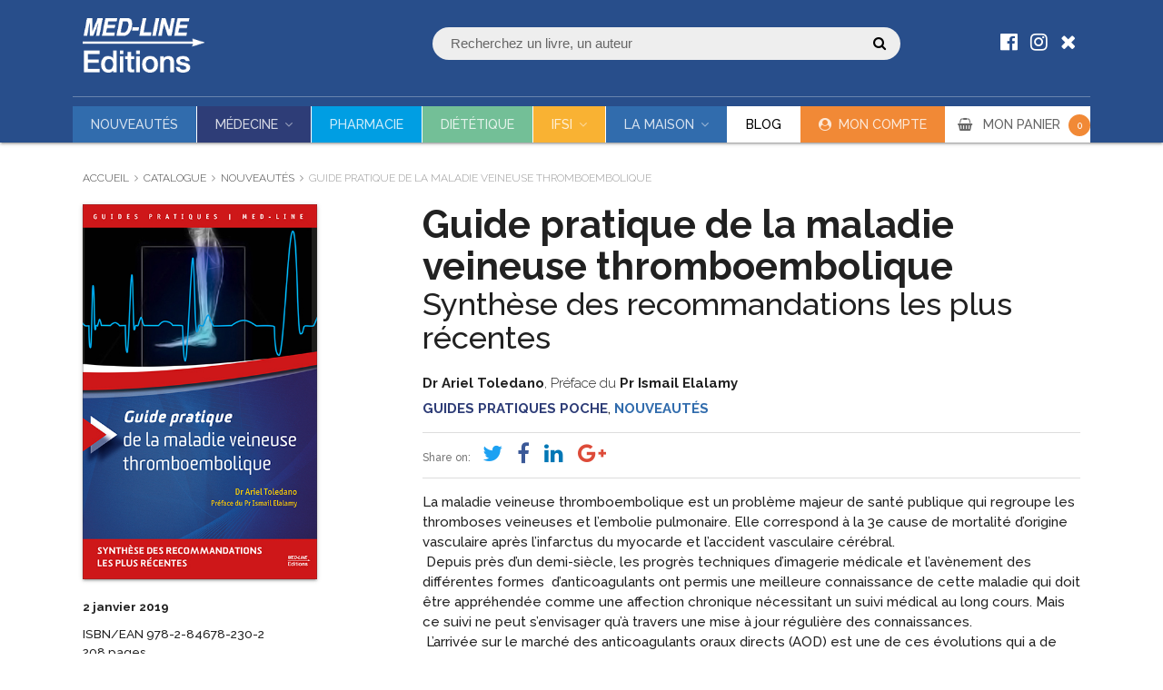

--- FILE ---
content_type: text/html; charset=UTF-8
request_url: https://www.med-line.fr/catalogue/guide-pratique-de-la-maladie-veineuse-thromboembolique/
body_size: 11840
content:
<!DOCTYPE html>
<html lang="fr-FR">
    <head>
        <meta http-equiv="Content-Type" content="text/html; charset=UTF-8"/>
        <meta name="viewport" content="width=device-width, initial-scale=1, maximum-scale=1.0"/>
        <title>Guide pratique de la maladie veineuse thromboembolique | Éditions Med-Line</title>
		<meta name='robots' content='index, follow, max-image-preview:large, max-snippet:-1, max-video-preview:-1' />
	<style>img:is([sizes="auto" i], [sizes^="auto," i]) { contain-intrinsic-size: 3000px 1500px }</style>
	
	<!-- This site is optimized with the Yoast SEO plugin v25.8 - https://yoast.com/wordpress/plugins/seo/ -->
	<meta name="description" content="Guide pratique sur la maladie veineuse thromboembolique : recommandations récentes, diagnostic et prise en charge adaptée pour les praticiens." />
	<link rel="canonical" href="https://www.med-line.fr/catalogue/guide-pratique-de-la-maladie-veineuse-thromboembolique/" />
	<meta property="og:locale" content="fr_FR" />
	<meta property="og:type" content="article" />
	<meta property="og:title" content="Guide pratique de la maladie veineuse thromboembolique | Éditions Med-Line" />
	<meta property="og:description" content="Guide pratique sur la maladie veineuse thromboembolique : recommandations récentes, diagnostic et prise en charge adaptée pour les praticiens." />
	<meta property="og:url" content="https://www.med-line.fr/catalogue/guide-pratique-de-la-maladie-veineuse-thromboembolique/" />
	<meta property="og:site_name" content="Éditions Med-Line" />
	<meta property="article:publisher" content="https://www.facebook.com/editionmedline/" />
	<meta property="article:modified_time" content="2025-08-20T08:35:02+00:00" />
	<meta property="og:image" content="https://www.med-line.fr/wp-content/uploads/2018/12/Guide_tolédano.jpg" />
	<meta property="og:image:width" content="400" />
	<meta property="og:image:height" content="642" />
	<meta property="og:image:type" content="image/jpeg" />
	<meta name="twitter:card" content="summary_large_image" />
	<meta name="twitter:site" content="@MedLine75" />
	<meta name="twitter:label1" content="Durée de lecture estimée" />
	<meta name="twitter:data1" content="1 minute" />
	<script type="application/ld+json" class="yoast-schema-graph">{"@context":"https://schema.org","@graph":[{"@type":["WebPage","CheckoutPage"],"@id":"https://www.med-line.fr/catalogue/guide-pratique-de-la-maladie-veineuse-thromboembolique/","url":"https://www.med-line.fr/catalogue/guide-pratique-de-la-maladie-veineuse-thromboembolique/","name":"Guide pratique de la maladie veineuse thromboembolique | Éditions Med-Line","isPartOf":{"@id":"https://www.med-line.fr/#website"},"primaryImageOfPage":{"@id":"https://www.med-line.fr/catalogue/guide-pratique-de-la-maladie-veineuse-thromboembolique/#primaryimage"},"image":{"@id":"https://www.med-line.fr/catalogue/guide-pratique-de-la-maladie-veineuse-thromboembolique/#primaryimage"},"thumbnailUrl":"https://www.med-line.fr/wp-content/uploads/2018/12/Guide_tolédano.jpg","datePublished":"2018-12-17T14:16:07+00:00","dateModified":"2025-08-20T08:35:02+00:00","description":"Guide pratique sur la maladie veineuse thromboembolique : recommandations récentes, diagnostic et prise en charge adaptée pour les praticiens.","breadcrumb":{"@id":"https://www.med-line.fr/catalogue/guide-pratique-de-la-maladie-veineuse-thromboembolique/#breadcrumb"},"inLanguage":"fr-FR","potentialAction":[{"@type":"ReadAction","target":["https://www.med-line.fr/catalogue/guide-pratique-de-la-maladie-veineuse-thromboembolique/"]}]},{"@type":"ImageObject","inLanguage":"fr-FR","@id":"https://www.med-line.fr/catalogue/guide-pratique-de-la-maladie-veineuse-thromboembolique/#primaryimage","url":"https://www.med-line.fr/wp-content/uploads/2018/12/Guide_tolédano.jpg","contentUrl":"https://www.med-line.fr/wp-content/uploads/2018/12/Guide_tolédano.jpg","width":400,"height":642},{"@type":"BreadcrumbList","@id":"https://www.med-line.fr/catalogue/guide-pratique-de-la-maladie-veineuse-thromboembolique/#breadcrumb","itemListElement":[{"@type":"ListItem","position":1,"name":"Accueil","item":"https://www.med-line.fr/"},{"@type":"ListItem","position":2,"name":"Catalogue","item":"https://www.med-line.fr/catalogue/"},{"@type":"ListItem","position":3,"name":"Nouveautés","item":"https://www.med-line.fr/categorie-publication/nouveautes/"},{"@type":"ListItem","position":4,"name":"Guide pratique de la maladie veineuse thromboembolique"}]},{"@type":"WebSite","@id":"https://www.med-line.fr/#website","url":"https://www.med-line.fr/","name":"Éditions Med-Line","description":"Livres de médecine, prépa ECN, PACES, infirmiers... Publications médicales depuis 1985","potentialAction":[{"@type":"SearchAction","target":{"@type":"EntryPoint","urlTemplate":"https://www.med-line.fr/?s={search_term_string}"},"query-input":{"@type":"PropertyValueSpecification","valueRequired":true,"valueName":"search_term_string"}}],"inLanguage":"fr-FR"}]}</script>
	<!-- / Yoast SEO plugin. -->


<link rel='dns-prefetch' href='//cdnjs.cloudflare.com' />
<link rel='dns-prefetch' href='//www.googletagmanager.com' />
<link rel='dns-prefetch' href='//fonts.googleapis.com' />
<link rel='stylesheet' id='wp-block-library-css' href='https://www.med-line.fr/wp-includes/css/dist/block-library/style.min.css?ver=6.8.3' type='text/css' media='all' />
<style id='classic-theme-styles-inline-css' type='text/css'>
/*! This file is auto-generated */
.wp-block-button__link{color:#fff;background-color:#32373c;border-radius:9999px;box-shadow:none;text-decoration:none;padding:calc(.667em + 2px) calc(1.333em + 2px);font-size:1.125em}.wp-block-file__button{background:#32373c;color:#fff;text-decoration:none}
</style>
<style id='global-styles-inline-css' type='text/css'>
:root{--wp--preset--aspect-ratio--square: 1;--wp--preset--aspect-ratio--4-3: 4/3;--wp--preset--aspect-ratio--3-4: 3/4;--wp--preset--aspect-ratio--3-2: 3/2;--wp--preset--aspect-ratio--2-3: 2/3;--wp--preset--aspect-ratio--16-9: 16/9;--wp--preset--aspect-ratio--9-16: 9/16;--wp--preset--color--black: #000000;--wp--preset--color--cyan-bluish-gray: #abb8c3;--wp--preset--color--white: #ffffff;--wp--preset--color--pale-pink: #f78da7;--wp--preset--color--vivid-red: #cf2e2e;--wp--preset--color--luminous-vivid-orange: #ff6900;--wp--preset--color--luminous-vivid-amber: #fcb900;--wp--preset--color--light-green-cyan: #7bdcb5;--wp--preset--color--vivid-green-cyan: #00d084;--wp--preset--color--pale-cyan-blue: #8ed1fc;--wp--preset--color--vivid-cyan-blue: #0693e3;--wp--preset--color--vivid-purple: #9b51e0;--wp--preset--gradient--vivid-cyan-blue-to-vivid-purple: linear-gradient(135deg,rgba(6,147,227,1) 0%,rgb(155,81,224) 100%);--wp--preset--gradient--light-green-cyan-to-vivid-green-cyan: linear-gradient(135deg,rgb(122,220,180) 0%,rgb(0,208,130) 100%);--wp--preset--gradient--luminous-vivid-amber-to-luminous-vivid-orange: linear-gradient(135deg,rgba(252,185,0,1) 0%,rgba(255,105,0,1) 100%);--wp--preset--gradient--luminous-vivid-orange-to-vivid-red: linear-gradient(135deg,rgba(255,105,0,1) 0%,rgb(207,46,46) 100%);--wp--preset--gradient--very-light-gray-to-cyan-bluish-gray: linear-gradient(135deg,rgb(238,238,238) 0%,rgb(169,184,195) 100%);--wp--preset--gradient--cool-to-warm-spectrum: linear-gradient(135deg,rgb(74,234,220) 0%,rgb(151,120,209) 20%,rgb(207,42,186) 40%,rgb(238,44,130) 60%,rgb(251,105,98) 80%,rgb(254,248,76) 100%);--wp--preset--gradient--blush-light-purple: linear-gradient(135deg,rgb(255,206,236) 0%,rgb(152,150,240) 100%);--wp--preset--gradient--blush-bordeaux: linear-gradient(135deg,rgb(254,205,165) 0%,rgb(254,45,45) 50%,rgb(107,0,62) 100%);--wp--preset--gradient--luminous-dusk: linear-gradient(135deg,rgb(255,203,112) 0%,rgb(199,81,192) 50%,rgb(65,88,208) 100%);--wp--preset--gradient--pale-ocean: linear-gradient(135deg,rgb(255,245,203) 0%,rgb(182,227,212) 50%,rgb(51,167,181) 100%);--wp--preset--gradient--electric-grass: linear-gradient(135deg,rgb(202,248,128) 0%,rgb(113,206,126) 100%);--wp--preset--gradient--midnight: linear-gradient(135deg,rgb(2,3,129) 0%,rgb(40,116,252) 100%);--wp--preset--font-size--small: 13px;--wp--preset--font-size--medium: 20px;--wp--preset--font-size--large: 36px;--wp--preset--font-size--x-large: 42px;--wp--preset--spacing--20: 0.44rem;--wp--preset--spacing--30: 0.67rem;--wp--preset--spacing--40: 1rem;--wp--preset--spacing--50: 1.5rem;--wp--preset--spacing--60: 2.25rem;--wp--preset--spacing--70: 3.38rem;--wp--preset--spacing--80: 5.06rem;--wp--preset--shadow--natural: 6px 6px 9px rgba(0, 0, 0, 0.2);--wp--preset--shadow--deep: 12px 12px 50px rgba(0, 0, 0, 0.4);--wp--preset--shadow--sharp: 6px 6px 0px rgba(0, 0, 0, 0.2);--wp--preset--shadow--outlined: 6px 6px 0px -3px rgba(255, 255, 255, 1), 6px 6px rgba(0, 0, 0, 1);--wp--preset--shadow--crisp: 6px 6px 0px rgba(0, 0, 0, 1);}:where(.is-layout-flex){gap: 0.5em;}:where(.is-layout-grid){gap: 0.5em;}body .is-layout-flex{display: flex;}.is-layout-flex{flex-wrap: wrap;align-items: center;}.is-layout-flex > :is(*, div){margin: 0;}body .is-layout-grid{display: grid;}.is-layout-grid > :is(*, div){margin: 0;}:where(.wp-block-columns.is-layout-flex){gap: 2em;}:where(.wp-block-columns.is-layout-grid){gap: 2em;}:where(.wp-block-post-template.is-layout-flex){gap: 1.25em;}:where(.wp-block-post-template.is-layout-grid){gap: 1.25em;}.has-black-color{color: var(--wp--preset--color--black) !important;}.has-cyan-bluish-gray-color{color: var(--wp--preset--color--cyan-bluish-gray) !important;}.has-white-color{color: var(--wp--preset--color--white) !important;}.has-pale-pink-color{color: var(--wp--preset--color--pale-pink) !important;}.has-vivid-red-color{color: var(--wp--preset--color--vivid-red) !important;}.has-luminous-vivid-orange-color{color: var(--wp--preset--color--luminous-vivid-orange) !important;}.has-luminous-vivid-amber-color{color: var(--wp--preset--color--luminous-vivid-amber) !important;}.has-light-green-cyan-color{color: var(--wp--preset--color--light-green-cyan) !important;}.has-vivid-green-cyan-color{color: var(--wp--preset--color--vivid-green-cyan) !important;}.has-pale-cyan-blue-color{color: var(--wp--preset--color--pale-cyan-blue) !important;}.has-vivid-cyan-blue-color{color: var(--wp--preset--color--vivid-cyan-blue) !important;}.has-vivid-purple-color{color: var(--wp--preset--color--vivid-purple) !important;}.has-black-background-color{background-color: var(--wp--preset--color--black) !important;}.has-cyan-bluish-gray-background-color{background-color: var(--wp--preset--color--cyan-bluish-gray) !important;}.has-white-background-color{background-color: var(--wp--preset--color--white) !important;}.has-pale-pink-background-color{background-color: var(--wp--preset--color--pale-pink) !important;}.has-vivid-red-background-color{background-color: var(--wp--preset--color--vivid-red) !important;}.has-luminous-vivid-orange-background-color{background-color: var(--wp--preset--color--luminous-vivid-orange) !important;}.has-luminous-vivid-amber-background-color{background-color: var(--wp--preset--color--luminous-vivid-amber) !important;}.has-light-green-cyan-background-color{background-color: var(--wp--preset--color--light-green-cyan) !important;}.has-vivid-green-cyan-background-color{background-color: var(--wp--preset--color--vivid-green-cyan) !important;}.has-pale-cyan-blue-background-color{background-color: var(--wp--preset--color--pale-cyan-blue) !important;}.has-vivid-cyan-blue-background-color{background-color: var(--wp--preset--color--vivid-cyan-blue) !important;}.has-vivid-purple-background-color{background-color: var(--wp--preset--color--vivid-purple) !important;}.has-black-border-color{border-color: var(--wp--preset--color--black) !important;}.has-cyan-bluish-gray-border-color{border-color: var(--wp--preset--color--cyan-bluish-gray) !important;}.has-white-border-color{border-color: var(--wp--preset--color--white) !important;}.has-pale-pink-border-color{border-color: var(--wp--preset--color--pale-pink) !important;}.has-vivid-red-border-color{border-color: var(--wp--preset--color--vivid-red) !important;}.has-luminous-vivid-orange-border-color{border-color: var(--wp--preset--color--luminous-vivid-orange) !important;}.has-luminous-vivid-amber-border-color{border-color: var(--wp--preset--color--luminous-vivid-amber) !important;}.has-light-green-cyan-border-color{border-color: var(--wp--preset--color--light-green-cyan) !important;}.has-vivid-green-cyan-border-color{border-color: var(--wp--preset--color--vivid-green-cyan) !important;}.has-pale-cyan-blue-border-color{border-color: var(--wp--preset--color--pale-cyan-blue) !important;}.has-vivid-cyan-blue-border-color{border-color: var(--wp--preset--color--vivid-cyan-blue) !important;}.has-vivid-purple-border-color{border-color: var(--wp--preset--color--vivid-purple) !important;}.has-vivid-cyan-blue-to-vivid-purple-gradient-background{background: var(--wp--preset--gradient--vivid-cyan-blue-to-vivid-purple) !important;}.has-light-green-cyan-to-vivid-green-cyan-gradient-background{background: var(--wp--preset--gradient--light-green-cyan-to-vivid-green-cyan) !important;}.has-luminous-vivid-amber-to-luminous-vivid-orange-gradient-background{background: var(--wp--preset--gradient--luminous-vivid-amber-to-luminous-vivid-orange) !important;}.has-luminous-vivid-orange-to-vivid-red-gradient-background{background: var(--wp--preset--gradient--luminous-vivid-orange-to-vivid-red) !important;}.has-very-light-gray-to-cyan-bluish-gray-gradient-background{background: var(--wp--preset--gradient--very-light-gray-to-cyan-bluish-gray) !important;}.has-cool-to-warm-spectrum-gradient-background{background: var(--wp--preset--gradient--cool-to-warm-spectrum) !important;}.has-blush-light-purple-gradient-background{background: var(--wp--preset--gradient--blush-light-purple) !important;}.has-blush-bordeaux-gradient-background{background: var(--wp--preset--gradient--blush-bordeaux) !important;}.has-luminous-dusk-gradient-background{background: var(--wp--preset--gradient--luminous-dusk) !important;}.has-pale-ocean-gradient-background{background: var(--wp--preset--gradient--pale-ocean) !important;}.has-electric-grass-gradient-background{background: var(--wp--preset--gradient--electric-grass) !important;}.has-midnight-gradient-background{background: var(--wp--preset--gradient--midnight) !important;}.has-small-font-size{font-size: var(--wp--preset--font-size--small) !important;}.has-medium-font-size{font-size: var(--wp--preset--font-size--medium) !important;}.has-large-font-size{font-size: var(--wp--preset--font-size--large) !important;}.has-x-large-font-size{font-size: var(--wp--preset--font-size--x-large) !important;}
:where(.wp-block-post-template.is-layout-flex){gap: 1.25em;}:where(.wp-block-post-template.is-layout-grid){gap: 1.25em;}
:where(.wp-block-columns.is-layout-flex){gap: 2em;}:where(.wp-block-columns.is-layout-grid){gap: 2em;}
:root :where(.wp-block-pullquote){font-size: 1.5em;line-height: 1.6;}
</style>
<link rel='stylesheet' id='woocommerce-layout-css' href='https://www.med-line.fr/wp-content/plugins/woocommerce/assets/css/woocommerce-layout.css?ver=10.1.3' type='text/css' media='all' />
<link rel='stylesheet' id='woocommerce-smallscreen-css' href='https://www.med-line.fr/wp-content/plugins/woocommerce/assets/css/woocommerce-smallscreen.css?ver=10.1.3' type='text/css' media='only screen and (max-width: 768px)' />
<link rel='stylesheet' id='woocommerce-general-css' href='https://www.med-line.fr/wp-content/plugins/woocommerce/assets/css/woocommerce.css?ver=10.1.3' type='text/css' media='all' />
<style id='woocommerce-inline-inline-css' type='text/css'>
.woocommerce form .form-row .required { visibility: visible; }
</style>
<link rel='stylesheet' id='brands-styles-css' href='https://www.med-line.fr/wp-content/plugins/woocommerce/assets/css/brands.css?ver=10.1.3' type='text/css' media='all' />
<link rel='stylesheet' id='fa-css' href='https://cdnjs.cloudflare.com/ajax/libs/font-awesome/4.7.0/css/font-awesome.css?ver=6.8.3' type='text/css' media='all' />
<link rel='stylesheet' id='fonts-css' href='https://fonts.googleapis.com/css?family=Material+Icons%7CAverage%7CFjalla+One%7CRaleway%3A100%2C100i%2C300%2C300i%2C500%2C500i%2C700%2C700i%2C900%2C900i&#038;ver=6.8.3' type='text/css' media='all' />
<link rel='stylesheet' id='materialize-css' href='https://cdnjs.cloudflare.com/ajax/libs/materialize/1.0.0-rc.1/css/materialize.min.css?ver=6.8.3' type='text/css' media='screen,projection' />
<link rel='stylesheet' id='slider-css' href='https://cdnjs.cloudflare.com/ajax/libs/lightslider/1.1.6/css/lightslider.min.css?ver=6.8.3' type='text/css' media='all' />
<link rel='stylesheet' id='main-style-css' href='https://www.med-line.fr/wp-content/themes/medline/css/medline.css?ver=9858' type='text/css' media='screen,projection' />
<script type="text/javascript" src="https://www.med-line.fr/wp-includes/js/jquery/jquery.js" id="jquery-js"></script>
<script type="text/javascript" id="wc-single-product-js-extra">
/* <![CDATA[ */
var wc_single_product_params = {"i18n_required_rating_text":"Veuillez s\u00e9lectionner une note","i18n_rating_options":["1\u00a0\u00e9toile sur 5","2\u00a0\u00e9toiles sur 5","3\u00a0\u00e9toiles sur 5","4\u00a0\u00e9toiles sur 5","5\u00a0\u00e9toiles sur 5"],"i18n_product_gallery_trigger_text":"Voir la galerie d\u2019images en plein \u00e9cran","review_rating_required":"yes","flexslider":{"rtl":false,"animation":"slide","smoothHeight":true,"directionNav":false,"controlNav":"thumbnails","slideshow":false,"animationSpeed":500,"animationLoop":false,"allowOneSlide":false},"zoom_enabled":"","zoom_options":[],"photoswipe_enabled":"","photoswipe_options":{"shareEl":false,"closeOnScroll":false,"history":false,"hideAnimationDuration":0,"showAnimationDuration":0},"flexslider_enabled":""};
/* ]]> */
</script>
<script type="text/javascript" src="https://www.med-line.fr/wp-content/plugins/woocommerce/assets/js/frontend/single-product.min.js" id="wc-single-product-js" defer="defer" data-wp-strategy="defer"></script>
<script type="text/javascript" src="https://www.med-line.fr/wp-content/plugins/woocommerce/assets/js/jquery-blockui/jquery.blockUI.min.js" id="jquery-blockui-js" data-wp-strategy="defer"></script>
<script type="text/javascript" src="https://www.med-line.fr/wp-content/plugins/woocommerce/assets/js/js-cookie/js.cookie.min.js" id="js-cookie-js" data-wp-strategy="defer"></script>

<!-- Extrait de code de la balise Google (gtag.js) ajouté par Site Kit -->
<!-- Extrait Google Analytics ajouté par Site Kit -->
<script type="text/javascript" src="https://www.googletagmanager.com/gtag/js?id=GT-T9HZ54D5" id="google_gtagjs-js" async></script>
<script type="text/javascript" id="google_gtagjs-js-after">
/* <![CDATA[ */
window.dataLayer = window.dataLayer || [];function gtag(){dataLayer.push(arguments);}
gtag("set","linker",{"domains":["www.med-line.fr"]});
gtag("js", new Date());
gtag("set", "developer_id.dZTNiMT", true);
gtag("config", "GT-T9HZ54D5");
 window._googlesitekit = window._googlesitekit || {}; window._googlesitekit.throttledEvents = []; window._googlesitekit.gtagEvent = (name, data) => { var key = JSON.stringify( { name, data } ); if ( !! window._googlesitekit.throttledEvents[ key ] ) { return; } window._googlesitekit.throttledEvents[ key ] = true; setTimeout( () => { delete window._googlesitekit.throttledEvents[ key ]; }, 5 ); gtag( "event", name, { ...data, event_source: "site-kit" } ); }; 
/* ]]> */
</script>
<link rel="https://api.w.org/" href="https://www.med-line.fr/wp-json/" /><link rel="alternate" title="JSON" type="application/json" href="https://www.med-line.fr/wp-json/wp/v2/product/3501" /><link rel="alternate" title="oEmbed (JSON)" type="application/json+oembed" href="https://www.med-line.fr/wp-json/oembed/1.0/embed?url=https%3A%2F%2Fwww.med-line.fr%2Fcatalogue%2Fguide-pratique-de-la-maladie-veineuse-thromboembolique%2F" />
<link rel="alternate" title="oEmbed (XML)" type="text/xml+oembed" href="https://www.med-line.fr/wp-json/oembed/1.0/embed?url=https%3A%2F%2Fwww.med-line.fr%2Fcatalogue%2Fguide-pratique-de-la-maladie-veineuse-thromboembolique%2F&#038;format=xml" />
<meta name="generator" content="Site Kit by Google 1.160.1" />	<noscript><style>.woocommerce-product-gallery{ opacity: 1 !important; }</style></noscript>
	<link rel="icon" href="https://www.med-line.fr/wp-content/uploads/2021/05/Logo-M-1.png" sizes="32x32" />
<link rel="icon" href="https://www.med-line.fr/wp-content/uploads/2021/05/Logo-M-1.png" sizes="192x192" />
<link rel="apple-touch-icon" href="https://www.med-line.fr/wp-content/uploads/2021/05/Logo-M-1.png" />
<meta name="msapplication-TileImage" content="https://www.med-line.fr/wp-content/uploads/2021/05/Logo-M-1.png" />
		<style type="text/css" id="wp-custom-css">
			#homepage h3 {
	clear: both;
}		</style>
				<script>
		  (function(i,s,o,g,r,a,m){i['GoogleAnalyticsObject']=r;i[r]=i[r]||function(){
		  (i[r].q=i[r].q||[]).push(arguments)},i[r].l=1*new Date();a=s.createElement(o),
		  m=s.getElementsByTagName(o)[0];a.async=1;a.src=g;m.parentNode.insertBefore(a,m)
		  })(window,document,'script','//www.google-analytics.com/analytics.js','ga');
		  ga('create', 'phmenestret@sitedit.fr', 'auto');
		  ga('send', 'pageview');
		</script>
		    </head>
    <body class="wp-singular product-template-default single single-product postid-3501 wp-theme-medline theme-medline woocommerce woocommerce-page woocommerce-no-js" id="body">
    	
    	<a href="#" data-target="slide-out" class="sidenav-trigger hide-on-large-only"><i class="material-icons">menu</i></a>
    	
    	<header id="main-header" class="z-depth-1">
    		
			<div class="container">
				
				<div class="row">
					<div class="col s12 m6 l4 logo">
						<a href="https://www.med-line.fr">
							<img src="https://www.med-line.fr/wp-content/themes/medline/img/medline-blanc.png" alt="Éditions Med-Line" class="responsive-img" />
						</a>
					</div>
					<div class="col s12 m6 l6 search">
						<form class="col s12" class="search-form" role="search" method="get" action="https://www.med-line.fr/">
							<input placeholder="Recherchez un livre, un auteur" id="wpkeyword" type="text" name="s" class="browser-default" required="required" />
							<button type="submit" class="submit"><span>OK</span></button>
						</form>
					</div>
					<div class="col m2 l2 search hide-on-med-and-down">
						<ul id="menu-reseaux" class="social"><li id="menu-item-3877" class="facebook menu-item menu-item-type-custom menu-item-object-custom menu-item-3877"><a target="_blank" href="https://www.facebook.com/editionmedline/?modal=admin_todo_tour">Facebook</a></li>
<li id="menu-item-4819" class="instagram menu-item menu-item-type-custom menu-item-object-custom menu-item-4819"><a href="https://www.instagram.com/editionsmedline/?hl=fr">Instagram</a></li>
<li id="menu-item-10147" class="menu-item menu-item-type-custom menu-item-object-custom menu-item-10147"><a href="https://www.tiktok.com/@editionsmed_line">TikTok</a></li>
</ul>					</div>
				</div>
				
				<div class="white hide-on-med-and-down" id="navbar">
					<ul id="menu-menu" class="menubar"><li id="menu-item-3979" class="nouveautes menu-item menu-item-type-post_type menu-item-object-page menu-item-3979"><a href="https://www.med-line.fr/nouveautes/">Nouveautés</a></li>
<li id="menu-item-3980" class="medecine menu-item menu-item-type-taxonomy menu-item-object-product_cat current-product-ancestor menu-item-has-children menu-item-3980"><a href="https://www.med-line.fr/categorie-publication/medecine/">Médecine</a>
<ul class="sub-menu">
	<li id="menu-item-10191" class="menu-item menu-item-type-taxonomy menu-item-object-product_cat menu-item-has-children menu-item-10191"><a href="https://www.med-line.fr/categorie-publication/medecine/r2cxxx/">EDN &#8211; R2C</a>
	<ul class="sub-menu">
		<li id="menu-item-3990" class="menu-item menu-item-type-taxonomy menu-item-object-product_cat menu-item-3990"><a href="https://www.med-line.fr/categorie-publication/medecine/r2cxxx/r2c/">Référentiels EDN &#8211; R2C</a></li>
		<li id="menu-item-10760" class="menu-item menu-item-type-taxonomy menu-item-object-product_cat menu-item-10760"><a href="https://www.med-line.fr/categorie-publication/medecine/r2cxxx/flash/">EDN Flash</a></li>
		<li id="menu-item-3993" class="menu-item menu-item-type-taxonomy menu-item-object-product_cat menu-item-3993"><a href="https://www.med-line.fr/categorie-publication/medecine/r2cxxx/lca-annales-des-colleges/">Les annales iECN</a></li>
		<li id="menu-item-3991" class="menu-item menu-item-type-taxonomy menu-item-object-product_cat menu-item-3991"><a href="https://www.med-line.fr/categorie-publication/medecine/r2cxxx/lentrainement-edn/">L&rsquo;Entraînement EDN</a></li>
		<li id="menu-item-10185" class="menu-item menu-item-type-taxonomy menu-item-object-product_cat menu-item-10185"><a href="https://www.med-line.fr/categorie-publication/majbook/">MAJBOOK</a></li>
	</ul>
</li>
	<li id="menu-item-8668" class="menu-item menu-item-type-taxonomy menu-item-object-product_cat menu-item-8668"><a href="https://www.med-line.fr/categorie-publication/medecine/ecos-tcs-r2c/">ECOS &amp; TCS &#8211; R2C</a></li>
	<li id="menu-item-3997" class="menu-item menu-item-type-taxonomy menu-item-object-product_cat current-product-ancestor current-menu-parent current-product-parent menu-item-3997"><a href="https://www.med-line.fr/categorie-publication/medecine/pratique-medicale/guides-pratiques-poche/">Guides pratiques</a></li>
	<li id="menu-item-3996" class="menu-item menu-item-type-taxonomy menu-item-object-product_cat menu-item-3996"><a href="https://www.med-line.fr/categorie-publication/medecine/medecine-interne/">Médecine interne &#8211; 3ème cycle</a></li>
	<li id="menu-item-10195" class="menu-item menu-item-type-taxonomy menu-item-object-product_cat menu-item-10195"><a href="https://www.med-line.fr/categorie-publication/medecine/lca/">LCA</a></li>
	<li id="menu-item-10193" class="menu-item menu-item-type-taxonomy menu-item-object-product_cat menu-item-10193"><a href="https://www.med-line.fr/categorie-publication/medecine/pae/">PAE</a></li>
	<li id="menu-item-3998" class="menu-item menu-item-type-taxonomy menu-item-object-product_cat menu-item-3998"><a href="https://www.med-line.fr/categorie-publication/medecine/pratique-medicale/hypnose-medicale/">Hypnose médicale</a></li>
	<li id="menu-item-10202" class="menu-item menu-item-type-taxonomy menu-item-object-product_cat menu-item-10202"><a href="https://www.med-line.fr/categorie-publication/medecine/autres/">Autres</a></li>
</ul>
</li>
<li id="menu-item-3981" class="ifsi menu-item menu-item-type-taxonomy menu-item-object-product_cat menu-item-3981"><a href="https://www.med-line.fr/categorie-publication/pharmacie/">Pharmacie</a></li>
<li id="menu-item-4003" class="dietetique menu-item menu-item-type-taxonomy menu-item-object-product_cat menu-item-4003"><a href="https://www.med-line.fr/categorie-publication/dietetique/">Diététique</a></li>
<li id="menu-item-3985" class="actu menu-item menu-item-type-post_type menu-item-object-page menu-item-has-children menu-item-3985"><a href="https://www.med-line.fr/blog/">IFSI</a>
<ul class="sub-menu">
	<li id="menu-item-4001" class="menu-item menu-item-type-taxonomy menu-item-object-product_cat menu-item-4001"><a href="https://www.med-line.fr/categorie-publication/ifsi-metiers-de-la-sante/">iFSi &amp; Métiers de la Santé</a></li>
	<li id="menu-item-4002" class="menu-item menu-item-type-taxonomy menu-item-object-product_cat menu-item-4002"><a href="https://www.med-line.fr/categorie-publication/ifsi-metiers-de-la-sante/recherche-infirmiere/">Recherche</a></li>
</ul>
</li>
<li id="menu-item-8781" class="nouveautes menu-item menu-item-type-post_type menu-item-object-page menu-item-has-children menu-item-8781"><a href="https://www.med-line.fr/la-maison/">La maison</a>
<ul class="sub-menu">
	<li id="menu-item-10145" class="menu-item menu-item-type-post_type menu-item-object-page menu-item-10145"><a href="https://www.med-line.fr/la-maison/qui-sommes-nous/">Qui sommes-nous ?</a></li>
</ul>
</li>
<li id="menu-item-8782" class="menu-item menu-item-type-post_type menu-item-object-page menu-item-8782"><a href="https://www.med-line.fr/blog/"><font color=#000>Blog</font></a></li>
<li id="menu-item-3986" class="profile menu-item menu-item-type-post_type menu-item-object-page menu-item-3986"><a href="https://www.med-line.fr/mon-compte/">Mon compte</a></li>
</ul>										<span class="header-cart">
						<a class="cart-contents" href="https://www.med-line.fr/panier/">MON PANIER <span class="cart-count">0</span></a>
					</span>
				</div>				
			</div>
    		
    	</header>
		
		<span class="header-cart hide-on-med-and-up">
			<a href="https://www.med-line.fr/mon-compte/" class="profile"><i class="fa fa-user-circle" aria-hidden="true"></i></a>
			<a class="cart-contents" href="https://www.med-line.fr/panier/">MON PANIER <span class="cart-count">0</span></a>
		</span>
		
    	<main>
<div class="container" id="book">
	
	<div id="breadcrumbs"><span><span><a href="https://www.med-line.fr/">Accueil</a></span> <i class="fa fa-angle-right" aria-hidden="true"></i> <span><a href="https://www.med-line.fr/catalogue/">Catalogue</a></span> <i class="fa fa-angle-right" aria-hidden="true"></i> <span><a href="https://www.med-line.fr/categorie-publication/nouveautes/">Nouveautés</a></span> <i class="fa fa-angle-right" aria-hidden="true"></i> <span class="breadcrumb_last" aria-current="page">Guide pratique de la maladie veineuse thromboembolique</span></span></div>	
	
		
			<div class="row" id="book">
	
	<div class="col s12 hide-on-med-and-up">
		<h1 itemprop="name">Guide pratique de la maladie veineuse thromboembolique</h1>
				<div class="author">
			<p class="authors"><a href="https://www.med-line.fr/auteur/dr-ariel-toledano/">Dr Ariel Toledano</a>, Préface du <a href="https://www.med-line.fr/auteur/pr-ismail-elalamy/">Pr Ismail Elalamy</a></p>			<p class="domaines"><a href="https://www.med-line.fr/categorie-publication/medecine/pratique-medicale/guides-pratiques-poche/" class="medecine">Guides pratiques poche</a>, <a href="https://www.med-line.fr/categorie-publication/nouveautes/" class="nouveautes">Nouveautés</a></p>		</div>
	</div>
	
	<div class="col s8 push-s2 m4 l3">
		
		<img width="400" height="642" src="https://www.med-line.fr/wp-content/uploads/2018/12/Guide_tolédano.jpg" class="responsive-img z-depth-1 materialboxed wp-post-image" alt="" decoding="async" fetchpriority="high" srcset="https://www.med-line.fr/wp-content/uploads/2018/12/Guide_tolédano.jpg 400w, https://www.med-line.fr/wp-content/uploads/2018/12/Guide_tolédano-187x300.jpg 187w" sizes="(max-width: 400px) 100vw, 400px" />		
								
		<div class="book-meta">
			<p class="pubdate"><span class="release-date">2 janvier 2019</span></p>
			<p class="isbn">ISBN/EAN 978-2-84678-230-2</p>									<p class="pages">208 pages</p>			<p class="pages">Format: 12 x 19 cm</p>								</div>
		 
		<p class="product-price-tickr"><span class="woocommerce-Price-amount amount"><bdi>15,00&nbsp;<span class="woocommerce-Price-currencySymbol">&euro;</span></bdi></span></p>
		
				
		
	
	<form class="cart" action="https://www.med-line.fr/catalogue/guide-pratique-de-la-maladie-veineuse-thromboembolique/" method="post" enctype='multipart/form-data'>
		
		<div class="quantity">
		<label class="screen-reader-text" for="quantity_696fce8eb08bd">quantité de Guide pratique de la maladie veineuse thromboembolique</label>
	<input
		type="number"
				id="quantity_696fce8eb08bd"
		class="input-text qty text"
		name="quantity"
		value="1"
		aria-label="Quantité de produits"
				min="1"
							step="1"
			placeholder=""
			inputmode="numeric"
			autocomplete="off"
			/>
	</div>

		<button type="submit" name="add-to-cart" value="3501" class="single_add_to_cart_button button alt">Ajouter au panier</button>

			</form>

	
		
	</div>
	
	<div class="col s12 m8 l8 push-m1 push-l1">
		
		<div class="hide-on-small-only">
		
			<h1 itemprop="name">Guide pratique de la maladie veineuse thromboembolique</h1>
			<h2 class="subtitle">Synthèse des recommandations les plus récentes</h2>			
			<div class="author">
			
				<p class="authors"><a href="https://www.med-line.fr/auteur/dr-ariel-toledano/">Dr Ariel Toledano</a>, Préface du <a href="https://www.med-line.fr/auteur/pr-ismail-elalamy/">Pr Ismail Elalamy</a></p>				
				<p class="domaines"><a href="https://www.med-line.fr/categorie-publication/medecine/pratique-medicale/guides-pratiques-poche/" class="medecine">Guides pratiques poche</a>, <a href="https://www.med-line.fr/categorie-publication/nouveautes/" class="nouveautes">Nouveautés</a></p>			
			</div>
		
		</div>
		
		<ul class="social-share">
	<li class="label">Share on:</li>
    <li class="twitter">
    	<a target="_blank" href="https://twitter.com/share?url=https://www.med-line.fr/catalogue/guide-pratique-de-la-maladie-veineuse-thromboembolique/&text=Guide pratique de la maladie veineuse thromboembolique&via=Éditions Med-Line" title="Tweeter"><i class="fa fa-twitter" aria-hidden="true"></i> Twitter</a>
    </li>
	<li class="facebook">
    	<a target="_blank" href="https://www.facebook.com/sharer.php?u=https://www.med-line.fr/catalogue/guide-pratique-de-la-maladie-veineuse-thromboembolique/&t=Guide pratique de la maladie veineuse thromboembolique" title="Facebook"><i class="fa fa-facebook-f"></i> Facebook</a>
    </li>
    <li class="linkedin">
    	<a target="_blank" href="https://www.linkedin.com/shareArticle?mini=true&url=https://www.med-line.fr/catalogue/guide-pratique-de-la-maladie-veineuse-thromboembolique/&title=Guide+pratique+de+la+maladie+veineuse+thromboembolique&summary=Un+guide+de+r%C3%A9f%C3%A9rence+sur+la+maladie+veineuse+thromboembolique+%28thrombose+veineuse%2C+embolie+pulmonaire%29%2C+rassemblant+les+recommandations+les+plus+r%C3%A9centes+pour+une+prise+en+charge+optimale.+Indispensable+pour+les+%C3%A9tudiants+en+m%C3%A9decine%2C+internes+et+praticiens+impliqu%C3%A9s+dans+les+maladies+vasculaires.&source=%C3%89ditions+Med-Line" title="Linkedin"><i class="fa fa-linkedin" aria-hidden="true"></i> Linkedin</a>
    </li>
	<li class="google">
    	<a target="_blank" href="https://plus.google.com/share?url=https://www.med-line.fr/catalogue/guide-pratique-de-la-maladie-veineuse-thromboembolique/" title="Google+"><i class="fa fa-google-plus" aria-hidden="true"></i> Google+</a>
    </li>
</ul>					
		<div itemprop="description">
			<ul>
<li class="p1">La maladie veineuse thromboembolique est un problème majeur de santé publique qui regroupe les thromboses veineuses et l’embolie pulmonaire. Elle correspond à la 3<span class="s1">e </span>cause de mortalité d’origine vasculaire après l’infarctus du myocarde et l’accident vasculaire cérébral.</li>
<li class="p1"><span class="s2"> </span>Depuis près d’un demi-siècle, les progrès techniques d’imagerie médicale et l’avènement des différentes formes  d’anticoagulants ont permis une meilleure connaissance de cette maladie qui doit être appréhendée comme une affection chronique nécessitant un suivi médical au long cours. Mais ce suivi ne peut s’envisager qu’à travers une mise à jour régulière des connaissances.</li>
<li class="p1"> L’arrivée sur le marché des anticoagulants oraux directs (AOD) est une de ces évolutions qui a de nouveau modifié les schémas thérapeutiques de cette maladie. Les résultats des nombreuses études réalisées ou en cours vont permettre de définir de nouvelles recommandations. C’est à l’aube de ces grands changements qu’il devient important de faire un tour d’horizon des recommandations les plus récentes pour mettre en place une stratégie diagnostique et thérapeutique adaptée à chaque situation donnée.</li>
<li class="p1"> Ce guide s’adresse aux étudiants en médecine, aux internes, aux médecins généralistes, aux médecins  vasculaires, aux chirurgiens vasculaires, mais aussi à tous les praticiens qui s’intéressent aux maladies vasculaires.</li>
</ul>
						<p class="pdf-excerpt"><a href="https://www.med-line.fr/wp-content/uploads/2018/12/Feuilletage-Ariel-Tolédano.pdf" target="_blank"><i class="fa fa-file-text" aria-hidden="true"></i> Téléchargez un extrait <em>Guide pratique de la maladie veineuse thromboembolique:</em></a></p>
					</div>
		
	</div>
	
</div>


	
<!-- related news -->
<div class="row related">
	<h4 class="related-news row-margin">À propos de ce livre</h4>
	<div class="row">
				<div class="col s12 m6 l4">
			<div class="card actu match-actu z-index-1">
			<div class="thumbnail">
		<a href="https://www.med-line.fr/phlebite-profonde-le-dr-ariel-toledano-interviewe-par-medisite/"><img width="265" height="80" src="https://www.med-line.fr/wp-content/uploads/2019/10/Capture-d’écran-2019-10-07-à-11.37.21.png" class="responsive-img wp-post-image" alt="" decoding="async" /></a>
	</div>
		<div class="description">
				<div class="date">Publié le 7 octobre 2019</div>
				<div class="category"><a href="https://www.med-line.fr/tout-lecn/">Tout l'ECN</a></div>
		<h4><a href="https://www.med-line.fr/phlebite-profonde-le-dr-ariel-toledano-interviewe-par-medisite/">Phlébite profonde : le Dr Ariel Toledano interviewé par Medisite</a></h4>
		<div class="more">
			<a href="https://www.med-line.fr/phlebite-profonde-le-dr-ariel-toledano-interviewe-par-medisite/">lire la suite</a>
		</div>
	</div>
</div>
		</div>
			</div>
</div>
	
	
<div class="row suggested">
	
	<h4 class="row-margin list-books">Another book from this authors</h4>
	
	<div class="row">
						<div class="col match-book">
			<div class="inner">
				<a href="https://www.med-line.fr/catalogue/le-guide-des-certificats-et-autres-ecrits-medicaux/"><img width="400" height="634" src="https://www.med-line.fr/wp-content/uploads/2022/11/CV_Guide_des-certificats_3ED_25_11_2022-1ere-400x634.jpg" class="responsive-img z-depth-1 wp-post-image" alt="" decoding="async" srcset="https://www.med-line.fr/wp-content/uploads/2022/11/CV_Guide_des-certificats_3ED_25_11_2022-1ere-400x634.jpg 400w, https://www.med-line.fr/wp-content/uploads/2022/11/CV_Guide_des-certificats_3ED_25_11_2022-1ere-189x300.jpg 189w, https://www.med-line.fr/wp-content/uploads/2022/11/CV_Guide_des-certificats_3ED_25_11_2022-1ere-646x1024.jpg 646w, https://www.med-line.fr/wp-content/uploads/2022/11/CV_Guide_des-certificats_3ED_25_11_2022-1ere-768x1216.jpg 768w, https://www.med-line.fr/wp-content/uploads/2022/11/CV_Guide_des-certificats_3ED_25_11_2022-1ere-970x1536.jpg 970w, https://www.med-line.fr/wp-content/uploads/2022/11/CV_Guide_des-certificats_3ED_25_11_2022-1ere-1293x2048.jpg 1293w, https://www.med-line.fr/wp-content/uploads/2022/11/CV_Guide_des-certificats_3ED_25_11_2022-1ere-510x808.jpg 510w, https://www.med-line.fr/wp-content/uploads/2022/11/CV_Guide_des-certificats_3ED_25_11_2022-1ere.jpg 1423w" sizes="(max-width: 400px) 100vw, 400px" /></a>
			</div>
		</div>
			</div>		
	

			
		
	</main></div>	
</div>

		<ul id="slide-out" class="sidenav"><li id="menu-item-4028" class="menu-item menu-item-type-post_type menu-item-object-page menu-item-home menu-item-4028"><a href="https://www.med-line.fr/">Accueil</a></li>
<li id="menu-item-4005" class="nouveautes menu-item menu-item-type-post_type menu-item-object-page menu-item-4005"><a href="https://www.med-line.fr/nouveautes/">Nouveautés</a></li>
<li id="menu-item-4006" class="medecine menu-item menu-item-type-taxonomy menu-item-object-product_cat current-product-ancestor menu-item-has-children menu-item-4006"><a href="https://www.med-line.fr/categorie-publication/medecine/">Médecine</a>
<ul class="sub-menu">
	<li id="menu-item-4016" class="menu-item menu-item-type-taxonomy menu-item-object-product_cat current-product-ancestor menu-item-has-children menu-item-4016"><a href="https://www.med-line.fr/categorie-publication/medecine/pratique-medicale/">Pratique médicale</a>
	<ul class="sub-menu">
		<li id="menu-item-4017" class="menu-item menu-item-type-taxonomy menu-item-object-product_cat current-product-ancestor current-menu-parent current-product-parent menu-item-4017"><a href="https://www.med-line.fr/categorie-publication/medecine/pratique-medicale/guides-pratiques-poche/">Guides pratiques poche</a></li>
		<li id="menu-item-4018" class="menu-item menu-item-type-taxonomy menu-item-object-product_cat menu-item-4018"><a href="https://www.med-line.fr/categorie-publication/medecine/pratique-medicale/hypnose-medicale/">Hypnose médicale</a></li>
	</ul>
</li>
</ul>
</li>
<li id="menu-item-4020" class="ifsi menu-item menu-item-type-taxonomy menu-item-object-product_cat menu-item-4020"><a href="https://www.med-line.fr/categorie-publication/pharmacie/">PHARMACIE</a></li>
<li id="menu-item-4021" class="menu-item menu-item-type-taxonomy menu-item-object-product_cat menu-item-has-children menu-item-4021"><a href="https://www.med-line.fr/categorie-publication/ifsi-metiers-de-la-sante/">iFSi &amp; Métiers de la Santé</a>
<ul class="sub-menu">
	<li id="menu-item-4022" class="menu-item menu-item-type-taxonomy menu-item-object-product_cat menu-item-4022"><a href="https://www.med-line.fr/categorie-publication/ifsi-metiers-de-la-sante/recherche-infirmiere/">Recherche</a></li>
</ul>
</li>
<li id="menu-item-8780" class="medecine menu-item menu-item-type-post_type menu-item-object-page menu-item-has-children menu-item-8780"><a href="https://www.med-line.fr/la-maison/">La maison</a>
<ul class="sub-menu">
	<li id="menu-item-4026" class="actu menu-item menu-item-type-post_type menu-item-object-page menu-item-4026"><a href="https://www.med-line.fr/blog/">Blog</a></li>
</ul>
</li>
<li id="menu-item-4027" class="profile menu-item menu-item-type-post_type menu-item-object-page menu-item-4027"><a href="https://www.med-line.fr/mon-compte/">Mon compte</a></li>
<li id="menu-item-10761" class="menu-item menu-item-type-taxonomy menu-item-object-product_cat menu-item-10761"><a href="https://www.med-line.fr/categorie-publication/medecine/r2cxxx/flash/">EDN Flash</a></li>
<li id="menu-item-4008" class="menu-item menu-item-type-taxonomy menu-item-object-product_cat menu-item-4008"><a href="https://www.med-line.fr/categorie-publication/medecine/r2cxxx/r2c/">Référentiels EDN &#8211; R2C</a></li>
<li id="menu-item-4009" class="menu-item menu-item-type-taxonomy menu-item-object-product_cat menu-item-4009"><a href="https://www.med-line.fr/categorie-publication/medecine/r2cxxx/lentrainement-edn/">L&rsquo;Entraînement EDN</a></li>
<li id="menu-item-4011" class="menu-item menu-item-type-taxonomy menu-item-object-product_cat menu-item-4011"><a href="https://www.med-line.fr/categorie-publication/medecine/r2cxxx/lca-annales-des-colleges/">Les annales iECN</a></li>
<li id="menu-item-4012" class="menu-item menu-item-type-taxonomy menu-item-object-product_cat menu-item-4012"><a href="https://www.med-line.fr/categorie-publication/medecine/r2cxxx/guides-de-poche-e-edn/">Les guides pratiques iECN</a></li>
<li id="menu-item-4014" class="menu-item menu-item-type-taxonomy menu-item-object-product_cat menu-item-4014"><a href="https://www.med-line.fr/categorie-publication/medecine/medecine-interne/">Médecine interne &#8211; 3ème cycle</a></li>
<li id="menu-item-4025" class="menu-item menu-item-type-taxonomy menu-item-object-product_cat menu-item-4025"><a href="https://www.med-line.fr/categorie-publication/dietetique/">Diététique</a></li>
</ul>		
	</main>
	<footer class="page-footer">
		<div class="container">
			<div class="row">
				<div class="col s12 m4 l4">
					<div id="nav_menu-2" class="widget widget_nav_menu"><h4 class="widget-title">Suivez-nous</h4><div class="menu-reseaux-container"><ul id="menu-reseaux-1" class="menu"><li class="facebook menu-item menu-item-type-custom menu-item-object-custom menu-item-3877"><a target="_blank" href="https://www.facebook.com/editionmedline/?modal=admin_todo_tour">Facebook</a></li>
<li class="instagram menu-item menu-item-type-custom menu-item-object-custom menu-item-4819"><a href="https://www.instagram.com/editionsmedline/?hl=fr">Instagram</a></li>
<li class="menu-item menu-item-type-custom menu-item-object-custom menu-item-10147"><a href="https://www.tiktok.com/@editionsmed_line">TikTok</a></li>
</ul></div></div>				</div>
				<div class="col s12 m4 l4">
					<div id="sitedit_newsletter-2" class="widget sitedit_newsletter"><h4 class="widget-title">Abonnez-vous à notre newsletter pour suivre toute notre actualité !</h4>[sibwp_form id=1]</div>				</div>
				<div class="col s12 m3 l3 push-m1 push-l1">
					<div id="text-8" class="widget widget_text">			<div class="textwidget"><p><strong>Éditions Med-Line</strong><br />
74, boulevard de l’Hôpital<br />
75013 Paris</p>
</div>
		</div>				</div>
			</div>
		</div>
		
		<div class="footer-copyright">
			<div class="container">
				<div class="row">
					<div class="col s12 m8 l8">
						<div class="copy">&copy; Éditions Med-Line 2026</div>
						<div class="menu-footer-container"><ul id="menu-footer" class="footer-menu"><li id="menu-item-3976" class="menu-item menu-item-type-post_type menu-item-object-page menu-item-3976"><a href="https://www.med-line.fr/3098-2/">Espace Libraires</a></li>
<li id="menu-item-4038" class="menu-item menu-item-type-post_type menu-item-object-page menu-item-4038"><a href="https://www.med-line.fr/mentions-legales/">Mentions légales</a></li>
<li id="menu-item-3879" class="menu-item menu-item-type-post_type menu-item-object-page menu-item-3879"><a href="https://www.med-line.fr/contactez-nous/">Contactez-nous</a></li>
<li id="menu-item-4039" class="menu-item menu-item-type-post_type menu-item-object-page menu-item-4039"><a href="https://www.med-line.fr/conditions-generales-de-vente/">Conditions générales de vente</a></li>
</ul></div>					</div>
					
					<div class="col s12 m4 l4">
						<div class="right">Une réalisation <a href="https://www.sitedit.fr" target="_blank">Sitedit</a></div>
					</div>
				</div>
			</div>
		</div>
		
	</footer>

	<script type="speculationrules">
{"prefetch":[{"source":"document","where":{"and":[{"href_matches":"\/*"},{"not":{"href_matches":["\/wp-*.php","\/wp-admin\/*","\/wp-content\/uploads\/*","\/wp-content\/*","\/wp-content\/plugins\/*","\/wp-content\/themes\/medline\/*","\/*\\?(.+)"]}},{"not":{"selector_matches":"a[rel~=\"nofollow\"]"}},{"not":{"selector_matches":".no-prefetch, .no-prefetch a"}}]},"eagerness":"conservative"}]}
</script>
<script type="application/ld+json">{"@context":"https:\/\/schema.org\/","@type":"Product","@id":"https:\/\/www.med-line.fr\/catalogue\/guide-pratique-de-la-maladie-veineuse-thromboembolique\/#product","name":"Guide pratique de la maladie veineuse thromboembolique","url":"https:\/\/www.med-line.fr\/catalogue\/guide-pratique-de-la-maladie-veineuse-thromboembolique\/","description":"Un guide de r\u00e9f\u00e9rence sur la maladie veineuse thromboembolique (thrombose veineuse, embolie pulmonaire), rassemblant les recommandations les plus r\u00e9centes pour une prise en charge optimale. Indispensable pour les \u00e9tudiants en m\u00e9decine, internes et praticiens impliqu\u00e9s dans les maladies vasculaires.","image":"https:\/\/www.med-line.fr\/wp-content\/uploads\/2018\/12\/Guide_tole\u0301dano.jpg","sku":"978-2-84678-230-2","offers":[{"@type":"Offer","priceSpecification":[{"@type":"UnitPriceSpecification","price":"15.00","priceCurrency":"EUR","valueAddedTaxIncluded":true,"validThrough":"2027-12-31"}],"priceValidUntil":"2027-12-31","availability":"http:\/\/schema.org\/InStock","url":"https:\/\/www.med-line.fr\/catalogue\/guide-pratique-de-la-maladie-veineuse-thromboembolique\/","seller":{"@type":"Organization","name":"\u00c9ditions Med-Line","url":"https:\/\/www.med-line.fr"}}]}</script>	<script type='text/javascript'>
		(function () {
			var c = document.body.className;
			c = c.replace(/woocommerce-no-js/, 'woocommerce-js');
			document.body.className = c;
		})();
	</script>
	<link rel='stylesheet' id='wc-blocks-style-css' href='https://www.med-line.fr/wp-content/plugins/woocommerce/assets/client/blocks/wc-blocks.css?ver=wc-10.1.3' type='text/css' media='all' />
<script type="text/javascript" id="woocommerce-js-extra">
/* <![CDATA[ */
var woocommerce_params = {"ajax_url":"\/wp-admin\/admin-ajax.php","wc_ajax_url":"\/?wc-ajax=%%endpoint%%","i18n_password_show":"Afficher le mot de passe","i18n_password_hide":"Masquer le mot de passe"};
/* ]]> */
</script>
<script type="text/javascript" src="https://www.med-line.fr/wp-content/plugins/woocommerce/assets/js/frontend/woocommerce.min.js" id="woocommerce-js" data-wp-strategy="defer"></script>
<script type="text/javascript" src="https://cdnjs.cloudflare.com/ajax/libs/materialize/1.0.0-rc.1/js/materialize.min.js" id="materialize-js"></script>
<script type="text/javascript" src="https://cdnjs.cloudflare.com/ajax/libs/lightslider/1.1.6/js/lightslider.min.js" id="slider-js"></script>
<script type="text/javascript" src="https://cdnjs.cloudflare.com/ajax/libs/jquery.matchHeight/0.7.2/jquery.matchHeight-min.js" id="match-js"></script>
<script type="text/javascript" id="main-js-extra">
/* <![CDATA[ */
var my_object = {"ajaxurl":"https:\/\/www.med-line.fr\/wp-admin\/admin-ajax.php","my_nonce":"1e6a791d7c"};
/* ]]> */
</script>
<script type="text/javascript" src="https://www.med-line.fr/wp-content/themes/medline/main.js" id="main-js"></script>
<script type="text/javascript" src="https://www.med-line.fr/wp-content/plugins/woocommerce/assets/js/sourcebuster/sourcebuster.min.js" id="sourcebuster-js-js"></script>
<script type="text/javascript" id="wc-order-attribution-js-extra">
/* <![CDATA[ */
var wc_order_attribution = {"params":{"lifetime":1.0e-5,"session":30,"base64":false,"ajaxurl":"https:\/\/www.med-line.fr\/wp-admin\/admin-ajax.php","prefix":"wc_order_attribution_","allowTracking":true},"fields":{"source_type":"current.typ","referrer":"current_add.rf","utm_campaign":"current.cmp","utm_source":"current.src","utm_medium":"current.mdm","utm_content":"current.cnt","utm_id":"current.id","utm_term":"current.trm","utm_source_platform":"current.plt","utm_creative_format":"current.fmt","utm_marketing_tactic":"current.tct","session_entry":"current_add.ep","session_start_time":"current_add.fd","session_pages":"session.pgs","session_count":"udata.vst","user_agent":"udata.uag"}};
/* ]]> */
</script>
<script type="text/javascript" src="https://www.med-line.fr/wp-content/plugins/woocommerce/assets/js/frontend/order-attribution.min.js" id="wc-order-attribution-js"></script>
<script type="text/javascript" id="googlesitekit-events-provider-woocommerce-js-before">
/* <![CDATA[ */
window._googlesitekit.wcdata = window._googlesitekit.wcdata || {};
window._googlesitekit.wcdata.products = [];
window._googlesitekit.wcdata.add_to_cart = null;
window._googlesitekit.wcdata.currency = "EUR";
window._googlesitekit.wcdata.eventsToTrack = ["add_to_cart","purchase"];
/* ]]> */
</script>
<script type="text/javascript" src="https://www.med-line.fr/wp-content/plugins/google-site-kit/dist/assets/js/googlesitekit-events-provider-woocommerce-ee7bafcdf75c8c4afac4.js" id="googlesitekit-events-provider-woocommerce-js" defer></script>
	
	<!-- Facebook Pixel Code -->
	<script>
	  !function(f,b,e,v,n,t,s)
	  {if(f.fbq)return;n=f.fbq=function(){n.callMethod?
	  n.callMethod.apply(n,arguments):n.queue.push(arguments)};
	  if(!f._fbq)f._fbq=n;n.push=n;n.loaded=!0;n.version='2.0';
	  n.queue=[];t=b.createElement(e);t.async=!0;
	  t.src=v;s=b.getElementsByTagName(e)[0];
	  s.parentNode.insertBefore(t,s)}(window, document,'script',
	  'https://connect.facebook.net/en_US/fbevents.js');
	  fbq('init', '1049038762130088');
	  fbq('track', 'PageView');
	</script>
	<noscript><img height="1" width="1" style="display:none"
	  src="https://www.facebook.com/tr?id=1049038762130088&ev=PageView&noscript=1"
	/></noscript>
	<!-- End Facebook Pixel Code -->
	
</body>
</html>

--- FILE ---
content_type: text/css; charset=utf-8
request_url: https://www.med-line.fr/wp-content/themes/medline/css/medline.css?ver=9858
body_size: 6341
content:
/* @override 
	https://dev.med-line.fr/back-future-fine/themes/medline/css/medline.css
	https://www.med-line.fr/back-future-fine/themes/medline/css/medline.css */
body {
  display: flex;
  min-height: 100vh;
  flex-direction: column;
}
main {
  flex: 1 0 auto;
}
/* materialize reset */
input:not([type]):focus:not([readonly]),
input[type=text]:not(.browser-default):focus:not([readonly]),
input[type=password]:not(.browser-default):focus:not([readonly]),
input[type=email]:not(.browser-default):focus:not([readonly]),
input[type=url]:not(.browser-default):focus:not([readonly]),
input[type=time]:not(.browser-default):focus:not([readonly]),
input[type=date]:not(.browser-default):focus:not([readonly]),
input[type=datetime]:not(.browser-default):focus:not([readonly]),
input[type=datetime-local]:not(.browser-default):focus:not([readonly]),
input[type=tel]:not(.browser-default):focus:not([readonly]),
input[type=number]:not(.browser-default):focus:not([readonly]),
input[type=search]:not(.browser-default):focus:not([readonly]),
textarea.materialize-textarea:focus:not([readonly]) {
  border-bottom: 1px solid #27a5cd;
  -webkit-box-shadow: 0 1px 0 0 #ddd;
  box-shadow: 0 1px 0 0 #ddd;
}
input:not([type]):focus:not([readonly]) + label,
input[type="text"]:not(.browser-default):focus:not([readonly]) + label,
input[type="password"]:not(.browser-default):focus:not([readonly]) + label,
input[type="email"]:not(.browser-default):focus:not([readonly]) + label,
input[type="url"]:not(.browser-default):focus:not([readonly]) + label,
input[type="time"]:not(.browser-default):focus:not([readonly]) + label,
input[type="date"]:not(.browser-default):focus:not([readonly]) + label,
input[type="datetime"]:not(.browser-default):focus:not([readonly]) + label,
input[type="datetime-local"]:not(.browser-default):focus:not([readonly]) + label,
input[type="tel"]:not(.browser-default):focus:not([readonly]) + label,
input[type="number"]:not(.browser-default):focus:not([readonly]) + label,
input[type="search"]:not(.browser-default):focus:not([readonly]) + label,
textarea.materialize-textarea:focus:not([readonly]) + label {
  color: #27a5cd;
}
html {
  font-family: 'Raleway', sans-serif;
}
a {
  color: #27a5cd;
}
*:focus {
  outline: none;
}
/* colors */
.in-red {
  background: #27a5cd;
}
nav {
  background: transparent;
  -webkit-box-shadow: none;
  box-shadow: none;
}
/* pagination */
nav.pagination {
  background: inherit;
  box-shadow: none;
  height: auto;
  line-height: 1em;
  text-align: center;
  margin: 40px 0;
}
nav.pagination .screen-reader-text {
  display: none;
}
nav.pagination span,
nav.pagination a {
  display: inline-block;
  vertical-align: middle;
  float: none;
  color: #000;
  padding: .5rem;
  line-height: 16px;
  min-width: 2em;
  background: #f5f5f5;
  margin: .5rem;
}
nav.pagination a:hover,
nav.pagination span.current {
  background: #ccc;
}
nav.pagination i,
nav.pagination [class^="mdi-"],
nav.pagination [class*="mdi-"],
nav.pagination i.material-icons {
  font-size: inherit;
  height: auto;
  line-height: 16px;
}
/* NAVBAR */
#navbar {
  float: left;
  z-index: 99;
  position: relative;
  font-size: .95em;
  height: auto;
}
#navbar ul {
  list-style: none;
  padding: 0;
  margin: 0;
  width: auto;
  float: left;
}
#navbar ul li {
  display: block;
  position: relative;
  float: left;
}
#navbar li ul {
  width: 240px;
  position: absolute;
  display: none;
}
#navbar ul li a {
  display: block;
  padding: 0 20px;
  text-decoration: none;
  color: #fff;
  color: rgba(255, 255, 255, 0.8);
}
#navbar li:hover > ul {
  display: block;
}
#navbar li:hover li {
  float: none;
}
#navbar ul:before,
#navbar ul:after {
  content: " ";
  display: table;
}
#navbar ul:after {
  clear: both;
}
/* menubar styling */
#navbar a {
  text-transform: uppercase;
  line-height: 40px;
  height: 40px;
  display: block;
  font-weight: 400;
}
#navbar li > ul a {
  height: auto;
  line-height: 1.2em;
  padding: 10px;
  text-transform: none;
  border-bottom: 1px solid #fff;
  border-color: rgba(255, 255, 255, 0.3);
}
#navbar li:hover > ul {
  background: #27a5cd;
  -moz-box-shadow: 0 3px 4px rgba(0, 0, 0, 0.2);
  -webkit-box-shadow: 0 3px 4px rgba(0, 0, 0, 0.2);
  -o-box-shadow: 0 3px 4px rgba(0, 0, 0, 0.2);
  box-shadow: 0 3px 4px rgba(0, 0, 0, 0.2);
}
#navbar li.menu-item-has-children > a:after {
  display: inline-block;
  content: "\f107";
  font-family: 'FontAwesome';
  margin-left: .5em;
  color: #fff;
  color: rgba(255, 255, 255, 0.5);
}
/* second level navigation */
#navbar li > ul ul {
  position: absolute;
  left: 240px;
  top: 0;
  width: 240px;
  box-shadow: 3px 3px 4px rgba(0, 0, 0, 0.2) !important;
}
#navbar li li.menu-item-has-children > a:after {
  content: "\f105";
  float: right;
}
/* header */
header#main-header {
  padding-top: 30px;
  position: relative;
  z-index: 3;
  background-color: #284e8b;
}
header#main-header .row {
  margin-bottom: 10px;
  border-bottom: 1px solid rgba(255, 255, 255, 0.3);
}
header#main-header .logo img {
  margin: -10px 0 20px;
}
footer form {
  background: #fff;
  border-radius: 4px;
  position: relative;
  width: 100%;
}
footer form input#f-subscriber,
footer form input#f-subscriber:focus,
footer form button {
  border: 1px solid transparent;
  background: transparent;
  margin: 0;
  font-size: 14px;
  height: 28px;
  line-height: 28px;
}
footer form input#f-subscriber {
  width: 96%;
  padding: 0 2%;
}
footer form button {
  position: absolute;
  right: 0;
  top: 0;
}
header#main-header #navbar {
  display: block;
  width: 100%;
}
header#main-header #navbar span.header-cart {
  color: #fff;
  float: right;
}
header#main-header #navbar span.header-cart a {
  display: inline;
  color: #fff;
}
header#main-header #navbar span.header-cart a:before {
  font-family: 'FontAwesome';
  content: "\f291";
  margin-right: .8em;
}
/* social */
ul.social,
div.menu-reseaux-sociaux-container ul {
  margin: 0;
  text-align: right;
}
div.menu-reseaux-sociaux-container ul {
  text-align: left;
}
ul.social li,
div.menu-reseaux-sociaux-container ul li {
  display: inline-block;
}
ul.social li a,
div.menu-reseaux-sociaux-container ul li a {
  color: #fff;
  font-size: 0;
  margin: 0 5px;
}
ul.social li a:before,
div.menu-reseaux-sociaux-container ul li a:before {
  font-size: 22px;
  font-family: 'FontAwesome';
  content: "\f00d";
}
ul.social li.facebook a:before,
div.menu-reseaux-sociaux-container ul li.facebook a:before {
  content: "\f230";
}
ul.social li.twitter a:before,
div.menu-reseaux-sociaux-container ul li.twitter a:before {
  content: "\f099";
}
ul.social li.instagram a:before,
div.menu-reseaux-sociaux-container ul li.instagram a:before {
  content: "\f16d";
}
/* social share */
ul.social-share {
  margin: 15px 0;
  padding: 10px 0 !important;
  line-height: 1em;
  border-bottom: 1px solid #ddd;
  border-top: 1px solid #ddd;
}
ul.social-share li {
  display: inline-block;
  margin: 0 .25em;
  font-size: 24px;
}
ul.social-share li.label {
  font-size: .8em;
  display: inline-block;
  line-height: 24px;
  color: #777;
}
ul.social-share li:before {
  content: "";
  display: none;
}
ul.social-share li:first-child {
  margin-left: 0;
}
ul.social-share li:last-child {
  margin-right: 0;
}
ul.social-share li a {
  text-decoration: none;
  color: inherit;
  font-size: 0;
}
ul.social-share .facebook a {
  color: #3b5998;
}
ul.social-share .twitter a {
  color: #1da1f2;
}
ul.social-share .linkedin a {
  color: #0077b5;
}
ul.social-share .google a {
  color: #dd4b39;
}
ul.social-share .youtube a {
  color: #cd201f;
}
ul.social-share a .fa {
  font-size: 24px;
}
/* footer */
footer a {
  color: inherit;
}
footer .footer-copyright {
  font-size: .8em;
  padding-top: 20px !important;
}
footer div.copy,
footer .menu-footer-container {
  display: inline-block;
}
footer ul.footer-menu {
  margin: 0;
  margin-left: 10px;
  border-left: 1px solid rgba(255, 255, 255, 0.4);
}
footer ul.footer-menu li {
  display: inline-block;
  padding-right: 10px;
  padding-left: 10px;
  border-right: 1px solid rgba(255, 255, 255, 0.4);
}
footer ul.footer-menu li:last-child {
  border: none;
}
footer .widget-title {
  font-size: 1em;
  font-weight: 700;
  margin: 0 0 8px;
}
footer form button {
  color: #bbb;
}
/* cart widget */
#cart-widget {
  padding: 30px;
}
#cart-widget h4.widget-title {
  color: #27a5cd;
  font-size: 2em;
  font-weight: 300;
}
/* card actu */
.card.actu {
  position: relative;
  margin-bottom: 40px;
}
.card.actu .thumbnail {
  background-repeat: no-repeat;
  background-position: center center;
  background-size: cover;
  position: relative;
}
.card.actu .thumbnail img {
  margin: 0 auto;
  display: block;
}
.card.actu .description {
  padding: 20px 20px 60px;
}
.card.actu .description .date {
  font-size: .85em;
  color: #27a5cd;
}
.card.actu .description h4 {
  font-size: 1.1em;
  font-weight: 700;
  text-transform: uppercase;
  margin: 8px 0 0;
  color: #000;
}
.card.actu .description h4 a {
  color: inherit;
}
.card.actu .description .more a {
  font-size: .8em;
  font-weight: 500;
  color: #000;
  display: inline-block;
  padding: 3px 12px;
  position: absolute;
  right: 0;
  bottom: 5px;
}
.card.actu .description .more a:after {
  font-family: 'FontAwesome';
  content: "\f105";
  margin-left: .5em;
}
.card.actu .description .more a:hover {
  color: #27a5cd;
}
body.single-post .event-date,
.card.actu .event-date {
  display: inline-block;
  padding: 4px 10px;
  text-transform: uppercase;
  background-color: #27a5cd;
  color: #fff;
  position: absolute;
  left: 20px;
  top: -10px;
  z-index: 3;
}
body.single-post .event-date {
  position: relative;
  left: auto;
  top: auto;
}
body.single-post .event-date:before,
.card.actu .event-date span:before {
  font-family: 'FontAwesome';
  content: "\f274";
  margin-right: .5em;
  color: rgba(255, 255, 255, 0.5);
}
.card.actu .category {
  margin: 5px 0;
}
.card.actu .category a {
  text-transform: uppercase;
  font-size: .9em;
  line-height: 1.2em;
  display: inline-block;
  color: #777;
}
/* search results */
body.search h1.main-title {
  font-weight: 500;
  font-size: 1.8em;
}
body.search h4.auteur-title {
  margin: 0;
  font-size: 1.5em;
}
body.search h4.auteur-title a {
  color: inherit;
}
body.search h3.no-result {
  font-weight: 200;
}
body.search i.material-icons {
  color: #ddd;
}
/* breadcrumbs */
#breadcrumbs {
  margin: 0 .75rem 20px;
  color: #999;
  font-weight: 300;
  font-size: .8em;
  text-transform: uppercase;
}
#breadcrumbs a {
  color: #444;
}
/* product archive */
h1.main-title,
h1.woocommerce-products-header__title {
  font-size: 2.4em;
  text-transform: uppercase;
  font-weight: 600;
  margin-top: 0;
  color: #27a5cd;
}
h1.main-title {
  margin-top: 40px;
  margin-bottom: 30px;
}
.row-margin {
  margin: 0 .75rem;
}
.term-description {
  margin: 0;
}
.term-description p {
  margin: 15px 0 40px;
  padding: 15px 0;
  border-top: 1px solid #ddd;
  border-bottom: 1px solid #ddd;
}
main {
  padding-top: 30px;
  padding-bottom: 80px;
}
h1.main-title {
  margin-top: 0;
  color: #000;
}
/* sidebar */
.sidebar-widget {
  margin-bottom: 40px;
}
h4.sidebar-widget-title {
  font-size: 1.2em;
  font-weight: 300;
  border-bottom: 1px solid #ddd;
  margin: 0 0 20px;
  padding-bottom: 8px;
  text-transform: uppercase;
}
.sidebar-post {
  background: #f6f6f6;
  padding: 15px;
  margin: 15px 0;
  box-shadow: 0 0 5px rgba(0, 0, 0, 0.2);
}
.sidebar-post .row {
  margin: 0;
}
.sidebar-post h5.title {
  margin: 0;
  font-size: 1em;
  font-weight: 600;
}
.sidebar-post a.read-more {
  display: inline-block;
  font-size: .8em;
  color: #000;
  margin-top: 8px;
}
.sidebar-post .event-date:before,
.sidebar-post a.read-more:after {
  font-family: 'FontAwesome';
  content: "\f105";
  margin-left: .5em;
}
.sitedit_events .sidebar-post {
  position: relative;
  padding-top: 35px;
  margin-bottom: 25px;
}
.sidebar-post .event-date {
  display: inline-block;
  text-transform: uppercase;
  font-weight: 500;
  font-size: .8em;
  margin-bottom: 8px;
  background: #27a5cd;
  color: #fff;
  padding: 4px 10px;
  position: absolute;
  top: -5px;
  left: auto;
}
.sidebar-post .event-date:before {
  margin-right: .5em;
  margin-left: 0;
  content: "\f133";
}
/* woocommerce breadcrumb */
.woocommerce nav.woocommerce-breadcrumb {
  font-size: .8em;
  margin: 0 .75rem;
}
/* woocommerce pagination */
nav.woocommerce-pagination a {
  color: #777;
}
/* book item */
.book-archive-item .date,
.book-archive-item .auteur {
  font-size: .8em;
}
.book-archive-item .auteur a {
  color: inherit;
  font-weight: 600;
}
.book-archive-item .auteur a:hover {
  color: #27a5cd;
}
.auteur-item h4,
.book-archive-item h4 {
  font-size: 1.2em;
  line-height: 1.3em;
  margin: 5px 0;
  color: #000;
}
#page-content .auteur-item h4 {
  font-size: 1.3em;
}
.auteur-item h2 a {
  color: inherit;
}
.book-archive-item a.ajax_add_to_cart {
  background: #eee;
  margin-top: 15px;
  font-weight: 500;
  font-size: .9em;
}
.book-archive-item .excerpt {
  font-size: .9em;
  margin-top: 8px;
}
.book-archive-item .excerpt p {
  margin: 0;
}
.auteur-item {
  margin-bottom: 20px;
}
h2.list-books {
  font-size: 1.6em;
  font-weight: 300;
  margin: 15px .75rem 30px;
  color: #27a5cd;
}
/* single post */
body.single-post .date {
  font-size: .9em;
  color: #777;
  font-weight: 300;
  margin-bottom: 10px;
}
body.single-post .row.related {
  margin-top: 50px;
}
body.single-post h1.main-title {
  margin-bottom: 10px;
}
body.single-post ul.social-share {
  padding: 0;
  margin-bottom: 20px;
}
body.single-post .wp-post-image {
  display: block;
}
/* homepage */
body.home main {
  padding-top: 0;
}
#homepage h2 {
  text-transform: uppercase;
  font-size: 2em;
  font-weight: 300;
  text-align: center;
  margin: 0 0 30px;
}
#homepage h2 a {
  color: #777;
}
#homepage h2 a:hover {
  color: #000;
}
#homepage .nouveautes,
#homepage .home-news {
  background: #f4f4f4;
}
#homepage div.section:not(.a-paraitre) {
  padding: 50px 0;
}
#homepage div.section.a-paraitre {
  padding: 24px 0 0 0;
}
#homepage div.section.a-paraitre h2{
  margin: 0;
}
#homepage .inner {
  padding: 10px;
}
#homepage h3 {
  font-size: 1.6em;
  margin-top: 20px;
  margin-bottom: 20px;
  padding-bottom: 10px;
  border-bottom: 1px solid #ccc;
}
#homepage h3.newbooks-collection-title a:after {
  font-family: 'FontAwesome';
  content: "\f107";
  display: inline-block;
  vertical-align: middle;
  margin-left: .5em;
  color: #ccc;
}
#homepage .lslide .inner {
  padding: 10px;
  display: table-cell;
  vertical-align: bottom;
}
/* book card */
div.row.book-item {
  margin-bottom: 40px;
}
.woocommerce .book-description h4 {
  font-size: 1.6em;
  margin: 0 0 10px;
}
.woocommerce .book-description .auteur {
  font-weight: 300;
  font-size: .9em;
  margin-bottom: 10px;
}
.woocommerce .book-description a {
  font-weight: 500;
  color: #000;
}
.woocommerce .book-description .excerpt {
  font-size: .85em;
}
.woocommerce .book-description a.button {
  margin-top: 15px;
}
/* PAGE CONTENT */
#page-content strong {
  font-weight: 700;
}
#page-content h2 {
  font-size: 2em;
  font-weight: 300;
  color: #27a5cd;
}
#page-content h3 {
  font-size: 1.7em;
  font-weight: 300;
  color: #27a5cd;
}
#page-content h4 {
  font-size: 1.5em;
  font-weight: 300;
  color: #27a5cd;
}
#page-content h5 {
  font-size: 1.2em;
  font-weight: 300;
  color: #27a5cd;
}
#page-content blockquote {
  border-color: #27a5cd;
}
body:not(.woocommerce-page) #page-content ul li {
  margin-bottom: .5em;
  padding-left: 1.5em;
  position: relative;
}
body:not(.woocommerce-page) #page-content ol li {
  margin-bottom: .5em;
}
body:not(.woocommerce-page) #page-content ul li:before {
  font-family: 'FontAwesome';
  content: "\f105";
  left: 0;
  top: auto;
  position: absolute;
  color: #27a5cd;
}
body:not(.woocommerce-page) #page-content ul ul,
body:not(.woocommerce-page) #page-content ol ol {
  margin-top: .75em;
}
/* responsive Youtube */
.videoWrapper.responsive {
  position: relative;
  padding-bottom: 56.25%;
  /* 16:9 */
  height: 0;
  width: 100% !important;
  margin: 20px 0;
}
.videoWrapper.responsive iframe {
  position: absolute;
  top: 0;
  left: 0;
  width: 100% !important;
  height: 100% !important;
}
/* materialize forms reset */
input:not([type]):focus:not([readonly]),
input[type=text]:not(.browser-default):focus:not([readonly]),
input[type=password]:not(.browser-default):focus:not([readonly]),
input[type=email]:not(.browser-default):focus:not([readonly]),
input[type=url]:not(.browser-default):focus:not([readonly]),
input[type=time]:not(.browser-default):focus:not([readonly]),
input[type=date]:not(.browser-default):focus:not([readonly]),
input[type=datetime]:not(.browser-default):focus:not([readonly]),
input[type=datetime-local]:not(.browser-default):focus:not([readonly]),
input[type=tel]:not(.browser-default):focus:not([readonly]),
input[type=number]:not(.browser-default):focus:not([readonly]),
input[type=search]:not(.browser-default):focus:not([readonly]),
textarea.materialize-textarea:focus:not([readonly]) {
  border-bottom: 1px solid #27a5cd;
  -webkit-box-shadow: 0 1px 0 0 #ddd;
  box-shadow: 0 1px 0 0 #ddd;
}
input:not([type]):focus:not([readonly]) + label,
input[type="text"]:not(.browser-default):focus:not([readonly]) + label,
input[type="password"]:not(.browser-default):focus:not([readonly]) + label,
input[type="email"]:not(.browser-default):focus:not([readonly]) + label,
input[type="url"]:not(.browser-default):focus:not([readonly]) + label,
input[type="time"]:not(.browser-default):focus:not([readonly]) + label,
input[type="date"]:not(.browser-default):focus:not([readonly]) + label,
input[type="datetime"]:not(.browser-default):focus:not([readonly]) + label,
input[type="datetime-local"]:not(.browser-default):focus:not([readonly]) + label,
input[type="tel"]:not(.browser-default):focus:not([readonly]) + label,
input[type="number"]:not(.browser-default):focus:not([readonly]) + label,
input[type="search"]:not(.browser-default):focus:not([readonly]) + label,
textarea.materialize-textarea:focus:not([readonly]) + label {
  color: #27a5cd;
}
.input-field .prefix {
  color: #ddd;
}
.input-field .prefix.active {
  color: #27a5cd;
}
.progress {
  background: #ddd;
}
.progress .indeterminate {
  background: #27a5cd;
}
button#place_order,
a.checkout-button,
td.actions button.button,
button.btn {
  background-color: #27a5cd !important;
  color: #fff !important;
  font-weight: 500;
}
button#place_order:hover,
a.checkout-button:hover,
button.btn:hover,
td.actions button.button:hover {
  background-color: #b52d2f !important;
}
button#place_order {
  font-size: 1.2em;
}
#contact-form button.btn {
  margin-top: 30px;
}
#contact-form span.required {
  color: #27a5cd;
}
a.button.wc-backward {
  background: #fff;
  font-weight: 300;
  border: 1px solid #ddd;
}
a.button.wc-backward:before {
  font-family: 'FontAwesome';
  content: "\f104";
  margin-right: .5em;
  color: #27a5cd;
}
td.product-remove a.remove {
  font-size: 0;
  color: #ccc !important;
}
td.product-remove a.remove:hover {
  color: #777 !important;
}
td.product-remove a.remove:before {
  font-family: 'FontAwesome';
  content: "\f056";
  font-size: 20px;
}
td.product-thumbnail img {
  box-shadow: 0 0 5px rgba(0, 0, 0, 0.2) !important;
}
td.actions div.coupon {
  width: auto;
}
td.actions div.coupon input,
td.actions div.coupon input#coupon {
  text-align: center;
  border: 1px solid #ddd;
  padding: 0 2% !important;
  height: 32px;
  min-width: 100px;
  line-height: 30px;
  border-radius: 4px;
  font-size: 12px;
}
td.actions div.coupon input.button {
  font-weight: 300;
  background: #f4f4f4;
}
textarea#order_comments {
  padding: 15px;
  height: 8em;
  border: 1px solid #ddd;
  border-radius: 4px;
  font-family: 'Roboto', sans-serif !important;
  font-size: 14px;
  line-height: 18px;
}
#payment.woocommerce-checkout-payment {
  background: #fff;
  border: 1px solid #ddd;
}
div.payment_box {
  background: #f4f4f4 !important;
}
div.payment_box:before {
  border: 1em solid #f4f4f4 !important;
  border-right-color: transparent !important;
  border-left-color: transparent !important;
  border-top-color: transparent !important;
}
/* woocommerce account */
nav.woocommerce-MyAccount-navigation {
  width: 100% !important;
}
nav.woocommerce-MyAccount-navigation ul {
  width: 100%;
  border-bottom: 1px solid #ddd;
}
nav.woocommerce-MyAccount-navigation ul:after {
  display: table;
  clear: both;
  content: "";
}
nav.woocommerce-MyAccount-navigation a {
  color: #000;
  height: auto;
  line-height: 1em;
  padding: 10px;
  background: #eee;
  margin-right: 5px;
}
nav.woocommerce-MyAccount-navigation a:hover {
  background: #ccc;
}
nav.woocommerce-MyAccount-navigation .woocommerce-MyAccount-navigation-link--dashboard.is-active a {
  background: #27a5cd;
  color: #fff;
}
div.woocommerce-MyAccount-content {
  width: 100% !important;
}
div.woocommerce-MyAccount-content fieldset {
  border: 1px solid #ddd;
}
/* lightslider pager */
.lSSlideOuter .lSPager.lSpg {
  margin-bottom: 20px;
  padding-top: 15px;
}
.lSSlideOuter .lSPager.lSpg > li a {
  width: 20px !important;
  height: 20px !important;
  background: #eee;
}
.lSSlideOuter .lSPager.lSpg > li.active a {
  background: #aaa;
}
.lSSlideOuter .lSPager.lSpg > li a:hover {
  background: #ddd;
}
/* SINGLE BOOK */
#book {
  margin-bottom: 50px;
}
#book h1 {
  margin: 0;
  font-size: 2.8em;
  font-weight: 700;
}
#book h2 {
  margin: 0;
  font-size: 2.3em;
}
#book .authors {
  font-weight: 300;
}
#book .authors a {
  color: inherit;
  font-weight: 600;
}
#book .authors a:hover {
  color: #27a5cd;
}
#book .author {
  margin-top: 20px;
}
#book .author p {
  margin: 0;
}
#book p.domaines {
  text-transform: uppercase;
  margin-top: 6px;
}
body.single-product h4.list-books,
body.single-product h4.related-news {
  font-size: 1.5em;
  text-transform: uppercase;
  margin: 20px .75rem;
  /*padding-bottom: 10px;*/
  font-weight: 300;
  border-bottom: 1px solid #ddd;
}
.product-price-tickr {
  font-weight: 600;
  font-size: 1.2em;
}
div.port-offert {
  margin-bottom: 15px;
  font-size: .9em;
  font-weight: 600;
  color: #27a5cd;
}
div.port-offert:before {
  font-family: 'FontAwesome';
  content: "\f0a4";
  margin-right: .5em;
  font-weight: normal;
  color: #ccc;
}
body.single-product div.related {
  margin-top: 50px;
}
body.single-product .book-meta {
  margin-top: 20px;
}
body.single-product .book-meta p {
  margin: 0;
  font-size: .9em;
}
body.single-product .book-meta p.pubdate {
  font-weight: 600;
  margin-bottom: 10px;
}
body.single-product .related .match-book,
body.single-product .suggested .match-book {
  margin-bottom: 20px;
}
/* woocommerce */
a.button.add_to_cart_button {
  background: #27a5cd;
  color: #fff;
}
a.button.add_to_cart_button:hover {
  background: #b52d2f;
  color: #fff;
}
.woocommerce-message {
  border-top-color: #8fae1b;
}
.woocommerce-message::before {
  content: '\e015';
  color: #27a5cd !important;
}
.woocommerce-info {
  border-top-color: #eee !important;
}
.woocommerce-info::before {
  color: #777 !important;
}
.woocommerce-error {
  border-top-color: #b81c23;
}
.woocommerce-error::before {
  content: '\e016';
  color: #b81c23;
}
.container {
  width: 1120px;
  max-width: 95%;
}
@media only screen and (max-width: 600px) {
  .sidenav {
    width: 240px;
  }
}
@media only screen and (max-width: 600px) {
  .sidenav {
    width: 240px;
  }
}
.woocommerce-info {
  padding: 0;
  display: block;
  position: relative;
  background: none;
  border: none;
  text-align: center;
}
.woocommerce-info:before {
  display: none;
}
p.product.woocommerce.add_to_cart_inline {
  text-align: left;
}
p.product.woocommerce.add_to_cart_inline .button {
  float: none;
}
.book-item .book-description .release-date {
  text-transform: uppercase;
  color: #27a5cd;
  margin-bottom: 4px;
}
.book-item .book-description h4 {
  font-size: 1.3em;
}
.book-item .book-description h4 a {
  font-weight: 600;
}
.book-item .book-description .amount {
  font-weight: 600;
  color: #27a5cd;
}
.book-item .book-description .button {
  background: #27a5cd;
  color: #fff;
  font-size: .8rem;
  text-transform: uppercase;
}
.book-item .book-description .button:hover {
  color: #fff;
  background: #2394b8;
}
#book .domaines a {
  font-weight: 600;
}
#book .domaines a.nouveautes {
  color: #316cad;
}
#book .domaines a.dietetique-pharmacie {
  color: #74c098;
}
#book .domaines a.medecine {
  color: #2e3d77;
}
#book .domaines a.ifsi {
  color: #009ee3;
}
#book .button {
  background: #27a5cd;
  color: #fff;
  font-size: 1rem;
  text-transform: uppercase;
}
#book .button:hover {
  color: #fff;
  background: #2394b8;
}
.sib_signup_form {
  background: transparent;
}
.sib_signup_form .sib-email-area {
  margin: 20px 0 0;
  position: relative;
}
.sib_signup_form input[type=email] {
  background: #fff;
  border: none;
  margin: 0;
  box-shadow: none;
  padding: 0 10px;
  width: calc( 100% - 20px );
}
.sib_signup_form input[type=email] + label {
  position: absolute;
  left: 10px;
  top: -6px;
  display: inline-block;
  padding: 0;
  transition: all 0.3s ease-in-out 0s;
}
.sib_signup_form input[type=email] + label.active {
  padding: 0;
  top: -40px;
  left: 0;
  color: rgba(255, 255, 255, 0.5);
}
.sib_signup_form input[type=email]:focus {
  box-shadow: none !important;
  border: none !important;
}
.sib_signup_form input[type=submit] {
  position: absolute;
  right: 0;
  top: 0;
  width: 40px;
  line-height: 40px;
  border: none;
  background: transparent;
  color: #27a5cc;
  cursor: pointer;
}
.variations_form .variations tr,
.variations_form .variations th,
.variations_form .variations td {
  display: block;
  padding: 0;
  border: none;
}
.variations_form .variations label {
  color: #777;
  display: block;
  margin-bottom: 5px;
}
.woocommerce .quantity input[type="number"] {
  border: 1px solid #ddd;
  background: #fff;
  height: 24px;
  line-height: 24px;
  border-radius: 4px;
  font-size: 12px;
}
.woocommerce .quantity input[type="number"]:focus {
  box-shadow: none;
  border: 1px solid #ccc;
}
header#main-header .logo img {
  max-height: 60px;
}
header#main-header .search form {
  position: relative;
}
header#main-header .search form input#wpkeyword {
  background: #eee;
  line-height: 36px;
  height: 36px;
  padding: 0 20px;
  width: 100%;
  border-radius: 18px;
  border: none;
}
header#main-header .search form input#wpkeyword::placeholder {
  color: #666;
}
header#main-header .search form button.submit {
  position: absolute;
  right: 15px;
  top: 0;
  color: #000;
  border: none;
  line-height: 36px;
  height: 36px;
  background: transparent;
  padding: 0 5px;
  z-index: 9;
}
header#main-header .search form button.submit span {
  display: none;
}
header#main-header .search form button.submit:before {
  font-family: 'FontAwesome';
  content: "\f002";
  margin-right: .5em;
  line-height: 36px;
}
header#main-header ul.social li a {
  color: #fff;
}
header#main-header ul.social li.facebook a {
  color: #fff;
}
header#main-header ul.social li.twitter a {
  color: #fff;
}
#navbar .menubar > li {
  margin-right: 1px;
}
#navbar .menubar > li.nouveautes a {
  background: #316cad;
}
#navbar .menubar > li.medecine a {
  background: #2e3d77;
}
#navbar .menubar > li.dietetique a {
  background: #73bf97;
}
#navbar .menubar > li.ifsi a {
  background: #009ee3;
}
#navbar .menubar > li.pharma a {
  background: #74c098;
}
#navbar .menubar > li.actu a {
  background: #f9b233;
}
#navbar .menubar > li.profile a {
  background: #f18936;
}
#navbar .menubar > li.profile a:before {
  font-family: 'FontAwesome';
  content: "\f2bd";
  margin-right: .5em;
}
#navbar .menubar > li .sub-menu {
  background: #fff;
}
#navbar .menubar li.current-menu-item > a,
#navbar .menubar li.current-menu-ancestor > a {
  font-weight: 600;
  color: #fff;
}
.header-cart .cart-contents {
  color: #666 !important;
}
.header-cart .cart-contents .cart-count {
  display: inline-block;
  vertical-align: middle;
  margin-left: .5em;
  line-height: 24px;
  height: 24px;
  width: 24px;
  text-align: center;
  border-radius: 12px;
  background: #f18936;
  color: #fff;
  font-size: .75em;
}
#breadcrumbs .fa {
  margin: 0 .25em;
}
.sidenav-trigger {
  position: absolute;
  left: 15px;
  top: 15px;
  z-index: 9;
}
.sidenav {
  background: #fff;
  width: 360px;
  max-width: 80%;
}
.sidenav > li {
  height: auto;
  line-height: 1.2em;
}
.sidenav > li.nouveautes.visible a {
  background: #316cad;
}
.sidenav > li.medecine.visible a {
  background: #2e3d77;
}
.sidenav > li.ifsi.visible a {
  background: #009ee3;
}
.sidenav > li.pharma.visible a {
  background: #74c098;
}
.sidenav > li.actu.visible a {
  background: #f9b233;
}
.sidenav > li.profile.visible a {
  background: #f18936;
}
.sidenav > li.profile.visible a:before {
  font-family: 'FontAwesome';
  content: "\f2bd";
  margin-right: .5em;
}
.sidenav > li a {
  color: #2e3d77;
  padding: 15px 20px;
  display: block;
  line-height: 1.3em;
  height: auto;
  text-transform: uppercase;
  border-bottom: 1px solid rgba(255, 255, 255, 0.25);
}
.sidenav > li.visible a {
  color: #fff;
}
.sidenav > li > a {
  font-weight: 600;
  font-size: 1.1em;
}
.sidenav > li.menu-item-has-children > a:after {
  content: "\f107";
  font-family: 'FontAwesome';
  font-weight: 300;
  float: right;
}
.sidenav > li.menu-item-has-children > .sub-menu {
  transform-origin: 50% 0;
  max-height: 0;
  overflow: hidden;
  transition: all 0.3s ease-in 0;
}
.sidenav > li.menu-item-has-children > .sub-menu a {
  font-size: .9em;
  font-weight: 300;
  font-weight: 400;
}
.sidenav > li.menu-item-has-children > .sub-menu .sub-menu a {
  padding-left: 40px;
  font-weight: 300;
}
.sidenav > li.menu-item-has-children.visible > a:after,
.sidenav > li.menu-item-has-children.current-menu-parent > a:after {
  content: "—";
}
.sidenav > li.menu-item-has-children.visible .sub-menu,
.sidenav > li.menu-item-has-children.current-menu-parent .sub-menu {
  max-height: 100vh;
}
.sidenav > li.current-menu-item.menu-item-has-children .sub-menu,
.sidenav > li.current-menu-parent.menu-item-has-children .sub-menu {
  max-height: 100vh;
}
#nextbooks,
#homepage .nouveautes {
  background: #fff;
}
#nextbooks .inner,
#homepage .nouveautes .inner {
  padding: 0 0 0em;
  position: relative;
}
#nextbooks .inner.poche img,
#homepage .nouveautes .inner.poche img {
  max-height: 75%;
  width: auto;
}
#nextbooks .newbooks-collection-title.medecine a,
#homepage .nouveautes .newbooks-collection-title.medecine a {
  font-weight: 600;
  color: #2e3d77;
}
#nextbooks .newbooks-collection-title.ifsi-2 a,
#homepage .nouveautes .newbooks-collection-title.ifsi-2 a {
  font-weight: 600;
  color: #009ee3;
}
#nextbooks .newbooks-collection-title.dietetique-pharmacie a,
#homepage .nouveautes .newbooks-collection-title.dietetique-pharmacie a {
  font-weight: 600;
  color: #74c098;
}
#nextbooks .product-date,
#homepage .nouveautes .product-date {
  font-size: .8em;
  text-transform: uppercase;
}
#nextbooks .title,
#homepage .nouveautes .title {
  min-height: 15em;
}
#nextbooks .product-title,
#homepage .nouveautes .product-title {
  margin: 0;
  padding: 0;
  border: none;
  font-size: 1em;
  line-height: 1.3em;
  font-weight: 500;
}
#nextbooks .authors,
#homepage .nouveautes .authors {
  font-size: .8em;
}
#nextbooks .authors a,
#homepage .nouveautes .authors a {
  color: inherit;
}
#nextbooks .product.woocommerce.add_to_cart_inline,
#homepage .nouveautes .product.woocommerce.add_to_cart_inline {
  padding: 0 !important;
  border: none !important;
  position: absolute;
  bottom: 0;
  margin: 0;
  left: 0;
}
#nextbooks .product.woocommerce.add_to_cart_inline .amount,
#homepage .nouveautes .product.woocommerce.add_to_cart_inline .amount {
  display: block;
  font-weight: 600;
}
#nextbooks .product.woocommerce.add_to_cart_inline a.button,
#homepage .nouveautes .product.woocommerce.add_to_cart_inline a.button {
  font-size: .8em;
  margin-top: 6px;
}
#nextbooks .product.woocommerce.add_to_cart_inline a.button.product_type_simple,
#homepage .nouveautes .product.woocommerce.add_to_cart_inline a.button.product_type_simple {
  background: #27a5cd;
  color: #fff;
}
#nextbooks .cover,
#homepage .nouveautes .cover {
  display: block;
  margin-bottom: 10px;
  vertical-align: bottom;
  padding-bottom: 160%;
  position: relative;
}
#nextbooks .cover img,
#homepage .nouveautes .cover img {
  display: block;
  margin-bottom: 10px;
  position: absolute;
  left: 0;
  bottom: 0;
}
#nextbooks .inner {
  width: 300px;
  max-width: 90%;
}
#nextbooks .inner a.button {
  display: inline-block;
  background: #27a5cd;
  color: #fff;
  border-radius: 3px;
  padding: 4px 12px;
  font-size: .8em;
}
footer.page-footer {
  background-color: #255a98;
}
footer.page-footer .footer-copyright {
  background-color: #284e8b;
}
.sidenav-trigger {
  color: #27a5cd;
}
body.archive.tax-product_cat .page-title.dietetique-pharmacie,
body.archive.tax-product_cat.term-dietetique .page-title {
  color: #74c098;
}
body.archive.tax-product_cat .page-title.medecine,
body.archive.tax-product_cat.term-medecine .page-title {
  color: #2e3d77;
}
body.archive.tax-product_cat .page-title.ifsi,
body.archive.tax-product_cat.term-ifsi .page-title {
  color: #009ee3;
}
body.page-template-nouveautes #page-content .main-title {
  color: #316cad;
}
td.product-quantity .quantity input[type="number"] {
  border: 1px solid #eee;
  background: #f6f6f6;
  border-radius: 4px;
  padding: 0;
  line-height: 2em;
  height: 2em;
}
.sidebar-widget .sidebar-widget-title {
  font-size: 1.2em !important;
}
.sidebar-widget .post-date {
  display: block;
  font-size: .8em;
}
#ws_opt_in_field input[type=checkbox] {
  opacity: 1;
  display: inline-block;
  position: relative;
  margin-left: 5px;
}
@media only screen and (max-width: 990px) {
  header#main-header .logo {
    text-align: center;
  }
}
@media only screen and (max-width: 600px) {
  .header-cart {
    position: absolute;
    right: 10px;
    top: 20px;
    z-index: 9;
  }
  .header-cart .profile {
    font-size: 20px;
    display: inline-block;
    vertical-align: middle;
    margin: .4em 15px 0 0;
  }
  .header-cart .profile:hover {
    color: #218daf;
  }
  .header-cart .cart-contents {
    font-size: 0;
    color: #fff;
  }
  .header-cart .cart-contents:before {
    font-family: 'FontAwesome';
    content: "\f291";
    font-size: 16px;
    display: inline-block;
    vertical-align: middle;
  }
  .header-cart .cart-contents .cart-count {
    font-size: 1rem;
  }
  .product-remove {
    height: 2.6em;
  }
  #nextbooks .inner,
  #homepage .nouveautes .inner {
    padding-bottom: 20px;
  }
  #nextbooks .inner .title,
  #homepage .nouveautes .inner .title {
    min-height: 0;
  }
  #nextbooks .inner .product.woocommerce.add_to_cart_inline,
  #homepage .nouveautes .inner .product.woocommerce.add_to_cart_inline {
    position: relative;
    bottom: auto;
  }
  #nextbooks .cover,
  #homepage .nouveautes .cover {
    padding-bottom: 0;
  }
  #nextbooks .cover img,
  #homepage .nouveautes .cover img {
    position: relative;
    left: auto;
    bottom: auto;
  }
}
@media only screen and (max-width: 480px) {
  .header-cart {
    top: 8px;
    text-align: right;
  }
  .header-cart .profile {
    display: block;
    margin-bottom: 10px;
  }
  .header-cart .cart-contents {
    display: block;
  }
}

body.home .nouveautes-categories{
  display: grid;
  grid-template-columns: 1fr 1fr;
  gap: 48px;

  @media only screen and (max-width: 992px) {
    grid-template-columns: 1fr;
  }
} 

body.home .nouveautes-categories .category-books{
  display: grid;
  grid-template-columns: 1fr 1fr 1fr;
  gap: 24px;

  @media only screen and (max-width: 992px) {
    grid-template-columns: 1fr 1fr;
  }

  @media only screen and (max-width: 600px) {
    grid-template-columns: 1fr;
  }
}

.single-product .suggested .row{
  display: grid;
  grid-template-columns: 1fr 1fr 1fr 1fr 1fr 1fr;
  row-gap: 24px;

  @media only screen and (max-width: 992px) {
    grid-template-columns: 1fr 1fr 1fr;
  }

  @media only screen and (max-width: 600px) {
    grid-template-columns: 1fr;
  }

}

--- FILE ---
content_type: text/javascript; charset=utf-8
request_url: https://www.med-line.fr/wp-content/themes/medline/main.js
body_size: 2790
content:
/*! modernizr 3.5.0 (Custom Build) | MIT *
 * https://modernizr.com/download/?-mq-setclasses !*/
!function(e,n,t){function o(e,n){return typeof e===n}function a(){var e,n,t,a,s,i,r;for(var l in d)if(d.hasOwnProperty(l)){if(e=[],n=d[l],n.name&&(e.push(n.name.toLowerCase()),n.options&&n.options.aliases&&n.options.aliases.length))for(t=0;t<n.options.aliases.length;t++)e.push(n.options.aliases[t].toLowerCase());for(a=o(n.fn,"function")?n.fn():n.fn,s=0;s<e.length;s++)i=e[s],r=i.split("."),1===r.length?Modernizr[r[0]]=a:(!Modernizr[r[0]]||Modernizr[r[0]]instanceof Boolean||(Modernizr[r[0]]=new Boolean(Modernizr[r[0]])),Modernizr[r[0]][r[1]]=a),f.push((a?"":"no-")+r.join("-"))}}function s(e){var n=u.className,t=Modernizr._config.classPrefix||"";if(p&&(n=n.baseVal),Modernizr._config.enableJSClass){var o=new RegExp("(^|\\s)"+t+"no-js(\\s|$)");n=n.replace(o,"$1"+t+"js$2")}Modernizr._config.enableClasses&&(n+=" "+t+e.join(" "+t),p?u.className.baseVal=n:u.className=n)}function i(){return"function"!=typeof n.createElement?n.createElement(arguments[0]):p?n.createElementNS.call(n,"http://www.w3.org/2000/svg",arguments[0]):n.createElement.apply(n,arguments)}function r(){var e=n.body;return e||(e=i(p?"svg":"body"),e.fake=!0),e}function l(e,t,o,a){var s,l,f,d,c="modernizr",p=i("div"),m=r();if(parseInt(o,10))for(;o--;)f=i("div"),f.id=a?a[o]:c+(o+1),p.appendChild(f);return s=i("style"),s.type="text/css",s.id="s"+c,(m.fake?m:p).appendChild(s),m.appendChild(p),s.styleSheet?s.styleSheet.cssText=e:s.appendChild(n.createTextNode(e)),p.id=c,m.fake&&(m.style.background="",m.style.overflow="hidden",d=u.style.overflow,u.style.overflow="hidden",u.appendChild(m)),l=t(p,e),m.fake?(m.parentNode.removeChild(m),u.style.overflow=d,u.offsetHeight):p.parentNode.removeChild(p),!!l}var f=[],d=[],c={_version:"3.5.0",_config:{classPrefix:"",enableClasses:!0,enableJSClass:!0,usePrefixes:!0},_q:[],on:function(e,n){var t=this;setTimeout(function(){n(t[e])},0)},addTest:function(e,n,t){d.push({name:e,fn:n,options:t})},addAsyncTest:function(e){d.push({name:null,fn:e})}},Modernizr=function(){};Modernizr.prototype=c,Modernizr=new Modernizr;var u=n.documentElement,p="svg"===u.nodeName.toLowerCase(),m=function(){var n=e.matchMedia||e.msMatchMedia;return n?function(e){var t=n(e);return t&&t.matches||!1}:function(n){var t=!1;return l("@media "+n+" { #modernizr { position: absolute; } }",function(n){t="absolute"==(e.getComputedStyle?e.getComputedStyle(n,null):n.currentStyle).position}),t}}();c.mq=m,a(),s(f),delete c.addTest,delete c.addAsyncTest;for(var h=0;h<Modernizr._q.length;h++)Modernizr._q[h]();e.Modernizr=Modernizr}(window,document);

var $ = jQuery.noConflict();
$(function(){
	$('.sidenav').sidenav();
	$('.modal').modal();
	$('.materialboxed').materialbox();
	$('#slider').lightSlider({
		auto: true,
		pauseOnHover: true,
		pause: 4000,
		loop: true,
		item: 1,
		slideMove: 1,
		speed: 800
	});
	$('#nextbooks').lightSlider({
		item: 6,
		slideMove: 2,
		slideMargin: 20,
		responsive : [
            {
                breakpoint: 900,
                settings: {
                    item:2,
                    slideMove:1,
                    slideMargin:10,
                  }
            },
            {
                breakpoint:600,
                settings: {
                    item:1,
                    slideMove:1,
					controls:false
                  }
            }
        ]
	});
});
$('select').each(function() {
	$(this).addClass('browser-default');
});
$(document).on( 'submit', 'form.newsletter', function(){
	e.preventDefault();
	var subscriber = $('input[name=subscriber]', this).val();
	var nonce = $('input[name=check]', this).val();
	if(subscriber){
		$label = $('div.form', this);
		$response = $(this).next('div.response');
		$.post(
			ajaxurl, {
				'action': 'newsletter',
				'subscriber': subscriber, 
				'check' : nonce,
			}, 
		    function(response){
		    	$label.toggle();
		    	$response.html(response);
		    }
		);
	}
});

$("input.strtoupper").keyup(function(){
	var str = $(this).val();
	$(this).val(str.toUpperCase());
});
$("input.ucwords").keyup(function(){
	var str = $(this).val();
	str = str.toLowerCase().replace(/\b[a-z]/g, function(letter) {
	    return letter.toUpperCase();
	});
	$(this).val(str);
});

function PopupCenter(url, title, w, h) {
    // Fixes dual-screen position	Most browsers	Firefox
    var dualScreenLeft = window.screenLeft != undefined ? window.screenLeft : screen.left;
    var dualScreenTop = window.screenTop != undefined ? window.screenTop : screen.top;

    var width = window.innerWidth ? window.innerWidth : document.documentElement.clientWidth ? document.documentElement.clientWidth : screen.width;
    var height = window.innerHeight ? window.innerHeight : document.documentElement.clientHeight ? document.documentElement.clientHeight : screen.height;

    var left = ((width / 2) - (w / 2)) + dualScreenLeft;
    var top = ((height / 2) - (h / 2)) + dualScreenTop;
    var newWindow = window.open(url, title, 'scrollbars=yes, width=' + w + ', height=' + h + ', top=' + top + ', left=' + left);

    // Puts focus on the newWindow
    if (window.focus) {
        newWindow.focus();
    }
}
$('ul.social-share a').click(function(e){
	e.preventDefault();
	var url = $(this).attr('href'),
		title = $(this).attr('title');
	PopupCenter(url, title, 640, 480);
});

var delay = (function(){
	var timer = 0;
	return function(callback, ms){
		clearTimeout (timer);
		timer = setTimeout(callback, ms);
	};
})();

// contact form
$('form#contact-form').submit( function (e) {
	e.preventDefault();
	var nom = $('input#nom', this).val(),
		email = $('input#email', this).val(),
		msg = $('textarea', this).val();
	
	if( nom!='' && email!='' && msg!=''){
		
		var $button = $('button', this);
		$button.addClass('disabled').prop('disabled', true).addClass('pulse');
		$('form div.response').html('<div class="progress"><div class="indeterminate"></div></div>');
		
		delay(function(){
			
			var form_data = new FormData();
			var datas = $('form#contact-form').serialize();	
			form_data.append('action', 'contact_send');
			form_data.append('data', datas);
			form_data.append('nonce', my_object.my_nonce);
			
			$.ajax({
			    type: 'POST',
			    url: my_object.ajaxurl,
			    data: form_data,
			    contentType: false,
			    processData: false,
			    success: function(response){
					console.log(response);
					var result = JSON.parse(response);
					if( result.status!=1 ){
						$('form div.response').html(result.message);
						$button.removeClass('disabled').prop('disabled', false).removeClass('pulse');
					}else{
						$('form .inner-form').hide();
						$('form div.response').html(result.message);
					}
				},
				error: function(error){
					console.log(error);
				}
			});
			
		}, 500);
		
	}else{
		M.toast({html: 'Complétez les champs obligatoires svp'});
	}
});

$('.sidenav .menu-item-has-children > a').click(function(e) {
	e.preventDefault();
	var $li = $(this).parent('li');
	if( $li.hasClass('visible') ){
		$li.toggleClass('visible');
	}else{
		$('.sidenav .menu-item-has-children').removeClass('visible current-menu-parent');
		$li.toggleClass('visible');
	}
});